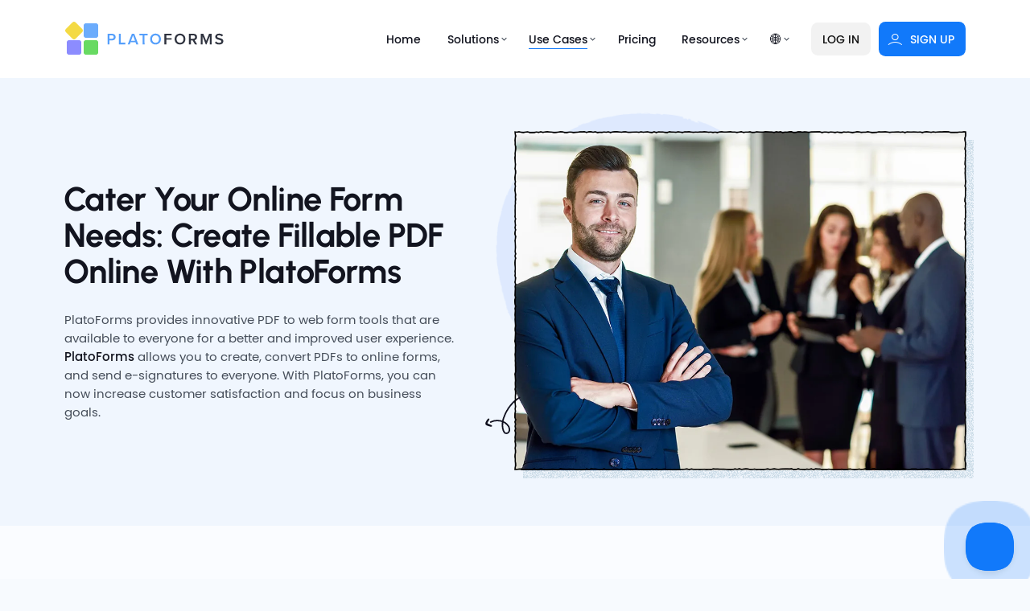

--- FILE ---
content_type: text/html; charset=utf-8
request_url: https://www.platoforms.com/solutions-fill-pdf-form-online/
body_size: 8711
content:
<!DOCTYPE html>
<html lang="en">

<head>
	


<script defer src="https://www.platoforms.com/js/analystics.min.js?checksum=c22e004616616d04491e0294058c847b7e8c34220f59a84c4edc6e70978ccbd8"  integrity="sha256-wi4ARhZhbQRJHgKUBYyEe36MNCIPWahMTtxucJeMy9g=" crossorigin="anonymous"></script>

<script type="text/plain" data-category="analytics">
    // MS clarity
    (function(c,l,a,r,i,t,y){
        c[a]=c[a]||function(){(c[a].q=c[a].q||[]).push(arguments)};
        t=l.createElement(r);t.async=1;t.src="https://www.clarity.ms/tag/"+i;
        y=l.getElementsByTagName(r)[0];y.parentNode.insertBefore(t,y);
    })(window, document, "clarity", "script", "kt5r2ztxi6");
</script>

	<meta charset="utf-8"/>
<meta name="mobile-web-app-capable" content="yes" />
<meta http-equiv="X-UA-Compatible" content="IE=Edge"/>
<script>

(function() {
    var COOKIE_NAME = 'pf_lang';
    var COOKIE_MAX_AGE = 60 * 60 * 24 * 365; 
    var SUPPORTED_LANGS = ['en', 'zh', 'zh-tw', 'ja', 'es', 'pt-br', 'de', 'fr'];

    
    function mapBrowserLang(browserLang) {
        if (!browserLang) return null;
        var lang = browserLang.toLowerCase();

        
        if (lang === 'zh-tw' || lang === 'zh-hant' || lang === 'zh-hk' || lang === 'zh-mo') {
            return 'zh-tw';
        }
        if (lang === 'zh-cn' || lang === 'zh-hans' || lang === 'zh' || lang.startsWith('zh-')) {
            return 'zh';
        }

        
        if (lang === 'ja' || lang.startsWith('ja-')) {
            return 'ja';
        }

        
        if (lang === 'es' || lang.startsWith('es-')) {
            return 'es';
        }

        
        if (lang === 'pt-br' || lang === 'pt' || lang.startsWith('pt-')) {
            return 'pt-br';
        }

        
        if (lang === 'de' || lang.startsWith('de-')) {
            return 'de';
        }

        
        if (lang === 'fr' || lang.startsWith('fr-')) {
            return 'fr';
        }

        
        if (lang === 'en' || lang.startsWith('en-')) {
            return 'en';
        }

        return null;
    }

    
    function getCookie(name) {
        var match = document.cookie.match(new RegExp('(^| )' + name + '=([^;]+)'));
        return match ? match[2] : null;
    }

    
    function setCookie(name, value) {
        var domain = window.location.hostname.endsWith('.platoforms.com') ? ';domain=.platoforms.com' : '';
        document.cookie = name + '=' + value + ';path=/' + domain + ';max-age=' + COOKIE_MAX_AGE + ';SameSite=Lax';
    }

    
    function getCurrentLang() {
        var path = window.location.pathname;
        for (var i = 0; i < SUPPORTED_LANGS.length; i++) {
            var lang = SUPPORTED_LANGS[i];
            if (lang !== 'en' && (path === '/' + lang + '/' || path.startsWith('/' + lang + '/'))) {
                return lang;
            }
        }
        return 'en';
    }

    
    function detectBrowserLang() {
        var languages = navigator.languages || [navigator.language || navigator.userLanguage];
        for (var i = 0; i < languages.length; i++) {
            var mapped = mapBrowserLang(languages[i]);
            if (mapped && SUPPORTED_LANGS.indexOf(mapped) !== -1) {
                return mapped;
            }
        }
        return 'en';
    }

    
    var savedLang = getCookie(COOKIE_NAME);
    var currentLang = getCurrentLang();
    var targetLang;

    if (savedLang && SUPPORTED_LANGS.indexOf(savedLang) !== -1) {
        
        targetLang = savedLang;
    } else {
        
        targetLang = detectBrowserLang();
        
        setCookie(COOKIE_NAME, targetLang);
    }

    
    
    
    
    var path = window.location.pathname;
    var isHomepage = path === '/' || path === '/index.html';

    if (isHomepage && targetLang !== 'en' && currentLang === 'en') {
        
        window.location.replace('/' + targetLang + '/');
    }
})();
</script>
<meta name="viewport" content="width=device-width, initial-scale=1.0, minimum-scale=1.0, maximum-scale=1.0, user-scalable=no" />
<link rel="preconnect" href="https://fonts.googleapis.com">
<link rel="preconnect" href="https://fonts.gstatic.com" crossorigin>

<link rel="preload" as="style" href="https://fonts.googleapis.com/css2?family=Comic&#43;Relief:wght@400;700&amp;family=Merriweather:ital,wght@1,400;1,500;1,600&amp;display=swap" crossorigin>
<link rel="stylesheet" href="https://fonts.googleapis.com/css2?family=Comic&#43;Relief:wght@400;700&amp;family=Merriweather:ital,wght@1,400;1,500;1,600&amp;display=swap" media="print" onload="this.media='all'" crossorigin>
<noscript><link rel="stylesheet" href="https://fonts.googleapis.com/css2?family=Comic&#43;Relief:wght@400;700&amp;family=Merriweather:ital,wght@1,400;1,500;1,600&amp;display=swap" crossorigin></noscript>
<link rel="preload" as="font" href="/fonts/poppins-v24-latin-400.woff2" type="font/woff2" crossorigin>
<link rel="preload" as="font" href="/fonts/poppins-v24-latin-600.woff2" type="font/woff2" crossorigin>
<link rel="preload" as="font" href="/fonts/urbanist-600.woff2" type="font/woff2" crossorigin>

<title> PDF File to Fillable Form Conversion For Different Industries</title>


<meta name="description" content="Easily convert pdf to fillable form with PlatoForms. Improve your business processes with efficient, customizable solutions. Explore now.">




<link rel="canonical" href="https://www.platoforms.com/solutions-fill-pdf-form-online/" />








<link rel="stylesheet" href="https://www.platoforms.com/css/bootstrap-grid.min.css?checksum=7b2db582bdd7a255889d12486b5212d20abd8805e048ea11bb4344a668fff4ed" crossorigin="anonymous">




<link rel="preload" as="style" href="https://www.platoforms.com/style.min.css?checksum=76488182148ad79a484360e536816359ec0ca3bb5c96e39aad4b7465fde7e7de" integrity="sha256-dkiBghSK15pIQ2DlNoFjWewMo7tcluOarUt0Zf3n594=" crossorigin="anonymous">
<link rel="stylesheet" href="https://www.platoforms.com/style.min.css?checksum=76488182148ad79a484360e536816359ec0ca3bb5c96e39aad4b7465fde7e7de" integrity="sha256-dkiBghSK15pIQ2DlNoFjWewMo7tcluOarUt0Zf3n594=" crossorigin="anonymous">




<link rel="stylesheet" href="https://www.platoforms.com/css/lineicons.min.css?checksum=ffbee7eb27e7bb32249d2f3b8a4e8cb8a77bf48d26fe2b6a98143bc453a6c7d7" integrity="sha256-/77n6yfnuzIknS87ik6MuKd79I0m/itqmBQ7xFOmx9c=" media="print" onload="this.media='all'" crossorigin="anonymous">
<noscript><link rel="stylesheet" href="https://www.platoforms.com/css/lineicons.min.css?checksum=ffbee7eb27e7bb32249d2f3b8a4e8cb8a77bf48d26fe2b6a98143bc453a6c7d7" integrity="sha256-/77n6yfnuzIknS87ik6MuKd79I0m/itqmBQ7xFOmx9c=" crossorigin="anonymous"></noscript>




<link rel="stylesheet" href="https://www.platoforms.com/pf-site-icons.min.css?checksum=e8148f3205a65f67ac65f837119dcb5b8b06296ed7c6baca273190445bc361f4" integrity="sha256-6BSPMgWmX2esZfg3EZ3LW4sGKW7XxrrKJzGQRFvDYfQ=" media="print" onload="this.media='all'" crossorigin="anonymous">
<noscript><link rel="stylesheet" href="https://www.platoforms.com/pf-site-icons.min.css?checksum=e8148f3205a65f67ac65f837119dcb5b8b06296ed7c6baca273190445bc361f4" integrity="sha256-6BSPMgWmX2esZfg3EZ3LW4sGKW7XxrrKJzGQRFvDYfQ=" crossorigin="anonymous"></noscript>




<link rel="stylesheet" href="https://www.platoforms.com/iconfont/iconfont.min.css?checksum=478ca4d24f206b253945f687d426926f0b1d10e968a1f1fb8cca68518184fbd3" integrity="sha256-R4yk0k8gayU5RfaH1CaSbwsdEOloofH7jMpoUYGE&#43;9M=" media="print" onload="this.media='all'" crossorigin="anonymous">
<noscript><link rel="stylesheet" href="https://www.platoforms.com/iconfont/iconfont.min.css?checksum=478ca4d24f206b253945f687d426926f0b1d10e968a1f1fb8cca68518184fbd3" integrity="sha256-R4yk0k8gayU5RfaH1CaSbwsdEOloofH7jMpoUYGE&#43;9M=" crossorigin="anonymous"></noscript>

















<link rel="alternate" hreflang="x-default" href="https://www.platoforms.com/solutions-fill-pdf-form-online/" /><link rel="alternate" hreflang="en" href="https://www.platoforms.com/solutions-fill-pdf-form-online/" />
<link rel="alternate" hreflang="zh" href="https://www.platoforms.com/zh/solutions-fill-pdf-form-online/" />
<link rel="alternate" hreflang="ja" href="https://www.platoforms.com/ja/solutions-fill-pdf-form-online/" />
<link rel="alternate" hreflang="es" href="https://www.platoforms.com/es/solutions-fill-pdf-form-online/" />
<link rel="alternate" hreflang="pt-BR" href="https://www.platoforms.com/pt-br/solutions-fill-pdf-form-online/" />
<link rel="alternate" hreflang="de" href="https://www.platoforms.com/de/solutions-fill-pdf-form-online/" />
<link rel="alternate" hreflang="fr" href="https://www.platoforms.com/fr/solutions-fill-pdf-form-online/" />
<link rel="alternate" hreflang="zh-TW" href="https://www.platoforms.com/zh-tw/solutions-fill-pdf-form-online/" />






<meta property="og:url" content="https://www.platoforms.com/solutions-fill-pdf-form-online/">
  <meta property="og:site_name" content="PlatoForms - Online Fillable PDF Form">
  <meta property="og:title" content="PDF File to Fillable Form Conversion For Different Industries">
  <meta property="og:description" content="Easily convert pdf to fillable form with PlatoForms. Improve your business processes with efficient, customizable solutions. Explore now.">
  <meta property="og:locale" content="en">
  <meta property="og:type" content="website">





<link rel="stylesheet" href="https://cdn.jsdelivr.net/gh/orestbida/cookieconsent@v3.0.0/dist/cookieconsent.css" media="print" onload="this.media='all'">
<noscript><link rel="stylesheet" href="https://cdn.jsdelivr.net/gh/orestbida/cookieconsent@v3.0.0/dist/cookieconsent.css"></noscript>




<link rel="icon" type="image/png" href="/favicon-96x96.png" sizes="96x96" />
<link rel="icon" type="image/svg+xml" href="/favicon.svg" />
<link rel="shortcut icon" href="/favicon.ico" />
<link rel="apple-touch-icon" sizes="180x180" href="/apple-touch-icon.png" />
<link rel="manifest" href="/site.webmanifest" />
<script>
    function getStart(e){
        e = e || window.event;
        
        var email = e.target.parentNode.querySelector('.get-start-email').value.trim();
        location.href="https://design.platoforms.com/accounts/user/signup/?email=" + encodeURIComponent(email);
    }
</script>


	<base href="https://www.platoforms.com/">
	

	
</head>

<body   >
	
<noscript><iframe src="https://www.googletagmanager.com/ns.html?id=GTM-W3SL7JBZ"
    height="0" width="0" style="display:none;visibility:hidden"></iframe></noscript>
    
	
	<header class="header">
	<div class="container">
		<div class="logo">
			<a href="/">
			<picture>
				<img width="200" height="45" src="/images/platoforms-logo-white.svg?v5" alt="PlatoForms Online PDF Form tools logo" title="PlatoForms Online PDF Form tools logo"/>
			</picture>
			</a>
		</div>
		<i class="call-menu">MENU</i>

		<nav>
			<ul class="main-menu">
            
                
                <li >
                    <a href="/" title="Home">Home</a>
                </li>
				
            
                
                
                    <li >
						<a href="javascript:void(0);" title="Solutions">Solutions</a>
						<div class="sub-menu-wrap">
                            <ul class="sub-menu">
                                
                                <li >
									<a href="/convert-pdf-to-fillable-webforms-online/" title="Have a PDF?"> Have a PDF?<div class="description">Convert to online form, work across devices</div></a>
								</li>
                                
                                <li >
									<a href="/create-fillable-pdf-forms-online/" title="Keep original design?"> Keep original design?<div class="description">Make PDF fillable, preserve original look</div></a>
								</li>
                                
                                <li >
									<a href="/master-form-fill-out-online/" title="Reuse components across forms?"> Reuse components across forms?<div class="description">Fill once, map to many PDFs</div></a>
								</li>
                                
                                <li >
									<a href="/custom-web-form/" title="Build from scratch?"> Build from scratch?<div class="description">Create custom online forms, flexible design</div></a>
								</li>
                                
                                <li >
									<a href="/conversational-form/" title="Easier completion?"> Easier completion?<div class="description">Chat-style, one question at a time</div></a>
								</li>
                                
                                <li >
									<a href="/workflow-make-pdf-fillable/" title="Forms need approval?"> Forms need approval?<div class="description">Get team approvals, generate final document</div></a>
								</li>
                                
                                <li >
									<a href="/editable-invitations-and-fillable-forms/" title="Pre-filled for users?"> Pre-filled for users?<div class="description">Send with data included</div></a>
								</li>
                                
                                <li >
									<a href="/pdf-into-fillable-forms-add-ons/" title="Connect tools?"> Connect tools?<div class="description">Connect to your existing apps and workflows</div></a>
								</li>
                                
                            </ul>
                        </div>
                    </li>
                    
                
            
                
                
                    <li class="mega-menu current-parent">
                        <a href="javascript:void(0);" title="Use Cases">Use Cases</a>
                        <div class="sub-menu-wrap">
                            
                            <ul class="sub-menu">
                                <li class="title">By Industry</li>
                                
                                
                                <li >
                                    <a href="/hipaa-compliant-online-forms/" title="Healthcare"> Healthcare<div class="description">HIPAA-compliant digital forms with secure e-signatures for patients</div></a>
                                </li>
                                
                                <li >
                                    <a href="/create-fillable-pdf-online-for-school/" title="Education"> Education<div class="description">Digitize school forms with multi-page logic and auto-fill</div></a>
                                </li>
                                
                                <li >
                                    <a href="/hr-forms/" title="Human Resources"> Human Resources<div class="description">Pre-fill offer letters and route approvals through managers</div></a>
                                </li>
                                
                                <li >
                                    <a href="/legal-online-forms" title="Legal"> Legal<div class="description">Digitize legal intake and workflows with AI forms and e-signatures</div></a>
                                </li>
                                
                                <li >
                                    <a href="/government-nonprofit-forms" title="Government &amp; Non-Profits"> Government &amp; Non-Profits<div class="description">Secure, online forms for Government & Non-Profits</div></a>
                                </li>
                                
                                <li >
                                    <a href="/bank-online-form/" title="Banking"> Banking<div class="description">Accelerate banking processes with secure digital workflows</div></a>
                                </li>
                                
                                <li >
                                    <a href="/hospitality-customer-information-form/" title="Hospitality"> Hospitality<div class="description">Accept online reservations 24/7 without manual processing</div></a>
                                </li>
                                
                                <li >
                                    <a href="/real-estate-forms/" title="Real Estate "> Real Estate <div class="description">Speed up property deals with e-signature ready forms</div></a>
                                </li>
                                
                                <li >
                                    <a href="/convert-pdf-to-fillable-sales-forms/" title="Sales"> Sales<div class="description">Send mobile-ready proposals and collect payments in one flow</div></a>
                                </li>
                                
                                
                            </ul>
                            
                            <ul class="sub-menu">
                                <li class="title">By Usage</li>
                                
                                
                                <li >
                                    <a href="/create-approval-fillable-pdf-forms/" title="Approval Process"> Approval Process<div class="description">Set up automatic routing based on form answers - skip the emails</div></a>
                                </li>
                                
                                <li >
                                    <a href="/lead-gen-fillable-form-online/" title="Lead Generation"> Lead Generation<div class="description">Embed optimized forms and get instant notifications for hot leads</div></a>
                                </li>
                                
                                <li >
                                    <a href="/fill-contracts-pdf-form-online/" title="Contracts and Agreements"> Contracts and Agreements<div class="description">Secure e-signatures for hassle-free deals</div></a>
                                </li>
                                
                                <li >
                                    <a href="/how-to-fill-out-a-pdf-application/" title="Application"> Application<div class="description">Accept and process applications without data re-entry</div></a>
                                </li>
                                
                                <li >
                                    <a href="/pdf-survey-form-creator/" title="Surveys"> Surveys<div class="description">Build smart, conversational surveys that adapt based on responses</div></a>
                                </li>
                                
                                <li >
                                    <a href="/online-fillable-enrollment-forms/" title="Enrollment and Registration"> Enrollment and Registration<div class="description">Handle thousands of registrations without queues or errors</div></a>
                                </li>
                                
                                <li >
                                    <a href="/reservation-forms-templates/" title="Online Reservation"> Online Reservation<div class="description">Accept bookings anytime and sync with your calendar automatically</div></a>
                                </li>
                                
                                
                            </ul>
                            
                        </div>
                    </li>
                    
                
            
                
                <li >
                    <a href="/pricing/" title="Pricing">Pricing</a>
                </li>
				
            
                
                
                    <li >
						<a href="javascript:void(0);" title="Resources">Resources</a>
						<div class="sub-menu-wrap">
                            <ul class="sub-menu">
                                
                                <li >
									<a href="/customer-stories/" title="Customer Stories"> Customer Stories<div class="description">Real success stories from our users</div></a>
								</li>
                                
                                <li >
									<a href="/online-fillable-pdf-form-noteworthy/" title="New &amp; Noteworthy"> New &amp; Noteworthy<div class="description">Latest features & updates</div></a>
								</li>
                                
                                <li >
									<a href="/docs/" title="User Documentation"> User Documentation<div class="description">Complete setup & feature guides</div></a>
								</li>
                                
                                <li >
									<a href="https://apidocs.platoforms.com/" title="API Documentation"> API Documentation<div class="description">Integration guides & code examples</div></a>
								</li>
                                
                                <li >
									<a href="/blog/" title="Blog"> Blog<div class="description">Tips, trends & customer stories</div></a>
								</li>
                                
                                <li >
									<a href="/fillable-pdf-form-knowledge-base/#video-tutorials" title="Video Tutorials"> Video Tutorials<div class="description">Quick visual walkthroughs</div></a>
								</li>
                                
                                <li >
									<a href="/convert-pdf-online-form-faq/" title="FAQs"> FAQs<div class="description">Common questions answered</div></a>
								</li>
                                
                                <li >
									<a href="https://templates.platoforms.com/" title="Form Templates"> Form Templates<div class="description">Ready-to-use form templates</div></a>
								</li>
                                
                            </ul>
                        </div>
                    </li>
                    
                
            
            
                <li class="language-switcher">
                    <a href="javascript:void(0);" title="Language">🌐</a>
                    <div class="sub-menu-wrap">
                        <ul class="sub-menu">
                            
                            
                            <li>
                                <a href="https://www.platoforms.com/solutions-fill-pdf-form-online/" title="English"> 🇺🇸 English</a>
                            </li>
                            
                            
                            
                            <li>
                                <a href="https://www.platoforms.com/de/solutions-fill-pdf-form-online/" title="Deutsch"> 🇩🇪 Deutsch</a>
                            </li>
                            
                            <li>
                                <a href="https://www.platoforms.com/es/solutions-fill-pdf-form-online/" title="Español"> 🇪🇸 Español</a>
                            </li>
                            
                            <li>
                                <a href="https://www.platoforms.com/fr/solutions-fill-pdf-form-online/" title="Français"> 🇫🇷 Français</a>
                            </li>
                            
                            <li>
                                <a href="https://www.platoforms.com/pt-br/solutions-fill-pdf-form-online/" title="Português"> 🇧🇷 Português</a>
                            </li>
                            
                            <li>
                                <a href="https://www.platoforms.com/ja/solutions-fill-pdf-form-online/" title="日本語"> 🇯🇵 日本語</a>
                            </li>
                            
                            <li>
                                <a href="https://www.platoforms.com/zh/solutions-fill-pdf-form-online/" title="简体中文"> 🇨🇳 简体中文</a>
                            </li>
                            
                            <li>
                                <a href="https://www.platoforms.com/zh-tw/solutions-fill-pdf-form-online/" title="繁體中文"> 🇹🇼 繁體中文</a>
                            </li>
                            
                            
                        </ul>
                    </div>
                </li>
                
            </ul>
            <a class="login pf-btn" href="https://design.platoforms.com">LOG IN</a>
            <a class="signup pf-btn" href="https://design.platoforms.com/accounts/user/signup/"><i></i>SIGN UP</a>
		</nav>
</div>
</header>
<div class="header-gap"></div>

	<div class="main-content">
		


<section class="section-type-lr section-gap-small    bg-1">
    <div class="container">
		<div class="row align-items-center">

			<div class="text col-lg-6 col-md-12">
                
                <h1 class="h-size-xs">Cater Your Online Form Needs: Create Fillable PDF Online With PlatoForms</h1>
                <div class="intro font-xl">
                    PlatoForms provides innovative PDF to web form tools that are available to everyone for a better and improved user experience. <a href="/">PlatoForms </a>allows you to create, convert PDFs to online forms, and send e-signatures to everyone. With PlatoForms, you can now increase customer satisfaction and focus on business goals.
                </div>
            </div>
            <div class="media col-lg-6 col-md-12 style-01">
                <div>
                    
                    <picture>
                        <source type="image/webp" srcset="/images/solutions/professional-business-team.webp">
                        <img src="/images/solutions/professional-business-team.jpg"   alt="smiling businessman who would benefit from using online PDF form with staff behind">
                    </picture>
                    
                </div>
            </div>
		</div>
	</div>
</section>

















































<section class="section-gap-normal v-align-top bg-0">
    <div class="container">

        <div class="section-title">
            
            <h4>INDUSTRIES</h4>
            
        </div>

        <div class="row pf-block light"  >
            
            
            
            <div class="item  col-lg-4 ">
                <div class="inner-wrap">
                    <div  >
                        <a class="full" href="/hipaa-compliant-online-forms/"></a>
                        
                        
                            
                            <img src="/images/solutions/healthcareprofessional.jpg" alt="">
                        
                        
                    </div>

                    <h4>Healthcare Industry</h4>
                    <p>HIPAA Compliant Forms For Every Healthcare Providers</p>

                    <a class="pf-btn" href="/hipaa-compliant-online-forms/" title="">Learn more</a>
                </div>
            </div>
            
            <div class="item  col-lg-4 ">
                <div class="inner-wrap">
                    <div  >
                        <a class="full" href="/create-fillable-pdf-online-for-school/"></a>
                        
                        
                            
                            <img src="/images/solutions/university.jpg" alt="">
                        
                        
                    </div>

                    <h4>Education</h4>
                    <p><a href="/create-fillable-pdf-forms-online/">Create Fillable PDF Online</a> For Quicker School Transactions</p>

                    <a class="pf-btn" href="/create-fillable-pdf-online-for-school/" title="">Learn more</a>
                </div>
            </div>
            
            <div class="item  col-lg-4 ">
                <div class="inner-wrap">
                    <div  >
                        <a class="full" href="/convert-pdf-to-fillable-sales-forms/"></a>
                        
                        
                            
                            <img src="/images/solutions/sales.jpg" alt="">
                        
                        
                    </div>

                    <h4>Sales Industry</h4>
                    <p>Increase Sales and Decrease Customer Complaints By Converting Your PDF Forms to Fillable Ones</p>

                    <a class="pf-btn" href="/convert-pdf-to-fillable-sales-forms/" title="">Learn more</a>
                </div>
            </div>
            
            <div class="item  col-lg-4 ">
                <div class="inner-wrap">
                    <div  >
                        <a class="full" href="/bank-online-form/"></a>
                        
                        
                            
                            <img src="/images/solutions/professional-business-team.jpg" alt="">
                        
                        
                    </div>

                    <h4>Banking</h4>
                    <p>Faster and Improved Banking Process</p>

                    <a class="pf-btn" href="/bank-online-form/" title="">Learn more</a>
                </div>
            </div>
            
            <div class="item  col-lg-4 ">
                <div class="inner-wrap">
                    <div  >
                        <a class="full" href="/hospitality-customer-information-form/"></a>
                        
                        
                            
                            <img src="/images/solutions/frontdesk-hospitality-banner.jpg" alt="">
                        
                        
                    </div>

                    <h4>Hospitality</h4>
                    <p>Get More Reservations Online Using Online Forms</p>

                    <a class="pf-btn" href="/hospitality-customer-information-form/" title="">Learn more</a>
                </div>
            </div>
            
            <div class="item  col-lg-4 ">
                <div class="inner-wrap">
                    <div  >
                        <a class="full" href="/real-estate-forms/"></a>
                        
                        
                            
                            <img src="/images/solutions/real-estate.jpg" alt="">
                        
                        
                    </div>

                    <h4>Real Estate</h4>
                    <p>Improved Real Estate Transactions</p>

                    <a class="pf-btn" href="/real-estate-forms/" title="">Learn more</a>
                </div>
            </div>
            
        </div>
    </div>
</section>

































<section class="section-gap-normal v-align-top bg-0">
    <div class="container">

        <div class="section-title">
            
            <h4>USE CASES</h4>
            
        </div>

        <div class="row pf-block light"  >
            
            
            
            <div class="item  col-lg-4 ">
                <div class="inner-wrap">
                    <div  >
                        <a class="full" href="/create-approval-fillable-pdf-forms/"></a>
                        
                        
                            
                            <img src="/images/solutions/approvalprocessbanner.jpg" alt="">
                        
                        
                    </div>

                    <h4>Approval Process</h4>
                    <p>Easier approval process with PlatoForms Workflows.</p>

                    <a class="pf-btn" href="/create-approval-fillable-pdf-forms/" title="">Learn more</a>
                </div>
            </div>
            
            <div class="item  col-lg-4 ">
                <div class="inner-wrap">
                    <div  >
                        <a class="full" href="/lead-gen-fillable-form-online/"></a>
                        
                        
                            
                            <img src="/images/solutions/leadgen.jpg" alt="">
                        
                        
                    </div>

                    <h4>Lead Generation</h4>
                    <p>Improve Website Form User Experience and Get Leads In an Instant.</p>

                    <a class="pf-btn" href="/lead-gen-fillable-form-online/" title="">Learn more</a>
                </div>
            </div>
            
            <div class="item  col-lg-4 ">
                <div class="inner-wrap">
                    <div  >
                        <a class="full" href="/how-to-fill-out-a-pdf-application/"></a>
                        
                        
                            
                            <img src="/images/solutions/hr-management-made-easier.jpg" alt="">
                        
                        
                    </div>

                    <h4>Application Forms</h4>
                    <p>Easier Human Resources Management. Improve Online Job Hiring Process.</p>

                    <a class="pf-btn" href="/how-to-fill-out-a-pdf-application/" title="">Learn more</a>
                </div>
            </div>
            
            <div class="item  col-lg-4 ">
                <div class="inner-wrap">
                    <div  >
                        <a class="full" href="/fill-contracts-pdf-form-online/"></a>
                        
                        
                            
                            <img src="/images/solutions/agreement.jpg" alt="">
                        
                        
                    </div>

                    <h4>Contracts and Agreements</h4>
                    <p>Sign and send contracts to your prospects anytime of the day.</p>

                    <a class="pf-btn" href="/fill-contracts-pdf-form-online/" title="">Learn more</a>
                </div>
            </div>
            
            <div class="item  col-lg-4 ">
                <div class="inner-wrap">
                    <div  >
                        <a class="full" href="/online-fillable-enrollment-forms/"></a>
                        
                        
                            
                            <img src="/images/solutions/paperlessenrollment.jpg" alt="">
                        
                        
                    </div>

                    <h4>Enrollment and Registration Forms</h4>
                    <p>Make online and physical enrollment easier. Say goodbye to waiting lines.</p>

                    <a class="pf-btn" href="/online-fillable-enrollment-forms/" title="">Learn more</a>
                </div>
            </div>
            
            <div class="item  col-lg-4 ">
                <div class="inner-wrap">
                    <div  >
                        <a class="full" href="/reservation-forms-templates/"></a>
                        
                        
                            
                            <img src="/images/solutions/hotel-reservation-forms-banner.jpg" alt="">
                        
                        
                    </div>

                    <h4>Online Reservation Forms</h4>
                    <p>Improved Hotel &amp; Restaurant Reservation Process</p>

                    <a class="pf-btn" href="/reservation-forms-templates/" title="">Learn more</a>
                </div>
            </div>
            
            <div class="item  col-lg-4 ">
                <div class="inner-wrap">
                    <div  >
                        <a class="full" href="/pdf-survey-form-creator/"></a>
                        
                        
                            
                            <img src="/images/solutions/online-forms.jpg" alt="">
                        
                        
                    </div>

                    <h4>Surveys</h4>
                    <p>Conduct your research, create your survey with PlatoForms Online Fillable Forms.</p>

                    <a class="pf-btn" href="/pdf-survey-form-creator/" title="">Learn more</a>
                </div>
            </div>
            
        </div>
    </div>
</section>












































<section class="section-gap-normal bg-3">
    <div class="animation-bg"></div>
    <div class="container">
    <div class="row started justify-content-center center">
    <div class="col-lg-7">
        <h3 class="mb-3"><span class="blue">100% FREE</span> to get started.<br>No credit card required</h3>
    </div>
    <form class="col-lg-7" onsubmit="return false;" action="https://design.platoforms.com/accounts/user/signup">
<input type="email" name="started-mail" placeholder="Enter your email" class="get-start-email font-l">
<input type="submit" name="started-btn" value="Get Started" onclick="getStart(event)">
</form>
    </div>
</div>
</section>






	</div>

	<footer class="footer">
	<div class="container">
		<div class="row">

			<div class="col-md-12 col-lg-3 site-info">
				<a class="footer-logo mb-3" href="https://www.platoforms.com/">
					
					<img width="200px" class="img-fluid" src="images/platoforms-logo-white.svg" alt="">
					
				</a>
				<p class="mb-3">PlatoForms can convert PDF to online fillable form that has made dealing with PDF documents practical and easy.</p>
				<ul class="contact-info">
					<li>
						<i class="address"></i>
						<p>608 Harris Street Ultimo NSW 2007</p>
					</li>
					
					<li>
						<i class="site"></i>
						<span>Sister product: <a href="https://www.formcan.com/" target="_blank">FormCan</a></span>
					</li>
				</ul>
			</div>

			<div class="col-md-6 col-lg-2">
				
				<h6 class="title">Company</h6>
				<ul>
					
					<li><a href="/about-us/" title="About Us" >About Us</a></li>
					
					<li><a href="/contact/" title="Contact Us" >Contact Us</a></li>
					
					<li><a href="/blog/" title="Blog" >Blog</a></li>
					
					<li><a href="/pillar/" title="PDF Forms Guide" >PDF Forms Guide</a></li>
					
					<li><a href="/newsletters/" title="Newsletters" >Newsletters</a></li>
					
					<li><a href="/assets/platoforms-branding-kit.zip" title="Press Kit" >Press Kit</a></li>
					
				</ul>
				
			</div>

			<div class="col-md-6 col-lg-2 ">
				
				<h6 class="title">Product</h6>
				<ul>
					
					<li><a href="/customer-stories/" title="Customer Stories">Customer Stories</a></li>
					
					<li><a href="/online-fillable-pdf-form-noteworthy/" title="What&#39;s New">What&#39;s New</a></li>
					
					<li><a href="/online-pdf-form-features/" title="Features">Features</a></li>
					
					<li><a href="/solutions-fill-pdf-form-online/" title="Solutions">Solutions</a></li>
					
					<li><a href="/pricing/" title="Pricing">Pricing</a></li>
					
					<li><a href="https://www.formcan.com" title="FormCan">FormCan</a></li>
					
					<li><a href="/affiliate" title="Affiliate Program">Affiliate Program</a></li>
					
				</ul>
				
			</div>

			<div class="col-md-6 col-lg-2">
				
				<h6 class="title">Support</h6>
				<ul>
					
					<li><a href="/docs/" title="User Documentation">User Documentation</a></li>
					
					<li><a href="https://apidocs.platoforms.com" title="API Documentation">API Documentation</a></li>
					
					<li><a href="/convert-pdf-online-form-faq/" title="FAQs">FAQs</a></li>
					
					<li><a href="https://templates.platoforms.com/" title="Form Templates">Form Templates</a></li>
					
					<li><a href="/fillable-pdf-form-knowledge-base/#video-tutorials" title="Video Tutorials">Video Tutorials</a></li>
					
					<li><a href="/pages/privacy" title="Privacy Policy">Privacy Policy</a></li>
					
					<li><a href="/pages/terms" title="Terms &amp; Conditions">Terms &amp; Conditions</a></li>
					
				</ul>
				
			</div>

		</div>

		<div class="row footer-foot justify-content-between align-items-center">
			<div class="copyright">© 2026 PlatoForms All Rights Reserved</div>
			<div class="foot-side">
				
				<ul class="social">
					
					<li><a href="https://www.youtube.com/channel/UCKUo0RhgznOoCLgr8OeH76g" title="youtube" target="_blank"><i class="pf-icons-youtube"></i></a></li>
					
					<li><a href="https://www.facebook.com/platoforms.hq/" title="facebook" target="_blank"><i class="pf-icons-facebook"></i></a></li>
					
					<li><a href="https://www.instagram.com/platoformshq" title="instagram" target="_blank"><i class="pf-icons-instagram"></i></a></li>
					
					<li><a href="https://www.linkedin.com/company/platoforms" title="linkedin" target="_blank"><i class="pf-icons-linkedin"></i></a></li>
					
					<li><a href="https://twitter.com/PlatoformsHQ" title="twitter" target="_blank"><i class="pf-icons-twitter"></i></a></li>
					
					<li><a href="https://www.pinterest.com.au/platoformshq" title="pinterest" target="_blank"><i class="pf-icons-pinterest"></i></a></li>
					
				</ul>
				
			</div>

		</div>
	</div>



</footer>
<script type="text/javascript">!function(e,t,n){function a(){var e=t.getElementsByTagName("script")[0],n=t.createElement("script");n.type="text/javascript",n.async=!0,n.src="https://beacon-v2.helpscout.net",e.parentNode.insertBefore(n,e)}if(e.Beacon=n=function(t,n,a){e.Beacon.readyQueue.push({method:t,options:n,data:a})},n.readyQueue=[],"complete"===t.readyState)return a();e.attachEvent?e.attachEvent("onload",a):e.addEventListener("load",a,!1)}(window,document,window.Beacon||function(){});
</script><script type="text/javascript">window.Beacon('init', '0be3291c-4b9d-490d-a0ac-5b413b71f995')</script>
	<script src="js/jquery.3.4.1.min.js"></script>

<link href="css/jquery.fancybox.min.css" rel="stylesheet">
<script defer src="js/jquery.fancybox.min.js"></script>
<script defer src="js/clipboard.min.js"></script>






<script defer src="https://www.platoforms.com/js/main.min.js?checksum=32c724abd512a95bf78f2cd9e20112c2f5b5c74203fe4beca15abe767725f746"  integrity="sha256-Msckq9USqVv3jyzZ4gESwvW1x0ID/kvsoVq&#43;dncl90Y=" crossorigin="anonymous"></script>








<script type="module" defer src="https://www.platoforms.com/js/cookieconsent-config.min.js?checksum=2d2ec032018106def1c686f5bc3517fecbcee574939a70a4da2507c80db18b7c"  integrity="sha256-LS7AMgGBBt7xxob1vDUX/svO5XSTmnCk2iUHyA2xi3w="></script>




<script defer src="https://www.platoforms.com/js/defer-third-party.min.js?checksum=a12b617e7c53b51187d2ebdf103ddf3758f9f60021a1ee06c07a216bab055c34" integrity="sha256-oSthfnxTtRGH0uvfED3fN1j59gAhoe4GwHoha6sFXDQ="></script>



<script src="https://www.google.com/recaptcha/api.js?onload=recaptchaOnloadCallback&render=explicit" async defer></script>


	
<script defer src="https://static.cloudflareinsights.com/beacon.min.js/vcd15cbe7772f49c399c6a5babf22c1241717689176015" integrity="sha512-ZpsOmlRQV6y907TI0dKBHq9Md29nnaEIPlkf84rnaERnq6zvWvPUqr2ft8M1aS28oN72PdrCzSjY4U6VaAw1EQ==" data-cf-beacon='{"version":"2024.11.0","token":"b86dd69817324697beb76c2cf109bc61","r":1,"server_timing":{"name":{"cfCacheStatus":true,"cfEdge":true,"cfExtPri":true,"cfL4":true,"cfOrigin":true,"cfSpeedBrain":true},"location_startswith":null}}' crossorigin="anonymous"></script>
</body>

</html>


--- FILE ---
content_type: text/css; charset=utf-8
request_url: https://www.platoforms.com/style.min.css?checksum=76488182148ad79a484360e536816359ec0ca3bb5c96e39aad4b7465fde7e7de
body_size: 21978
content:
@charset "UTF-8";@font-face{font-family:poppins-local;src:url(fonts/poppins-v24-latin-300.woff2)format('woff2');font-weight:300;font-style:normal;font-display:swap}@font-face{font-family:poppins-local;src:url(fonts/poppins-v24-latin-400.woff2)format('woff2');font-weight:400;font-style:normal;font-display:swap}@font-face{font-family:poppins-local;src:url(fonts/poppins-v24-latin-500.woff2)format('woff2');font-weight:500;font-style:normal;font-display:swap}@font-face{font-family:poppins-local;src:url(fonts/poppins-v24-latin-600.woff2)format('woff2');font-weight:700;font-style:normal;font-display:swap}@font-face{font-family:poppins-local;src:url(fonts/poppins-v24-latin-700.woff2)format('woff2');font-weight:800;font-style:normal;font-display:swap}@font-face{font-family:ibm plex mono;font-style:normal;font-weight:700;font-display:swap;src:url(fonts/ibm-plex-mono-v6-latin-500.woff2)format('woff2'),url(fonts/ibm-plex-mono-v6-latin-500.woff)format('woff')}@font-face{font-family:urbanist;src:url(fonts/urbanist-400.woff2)format('woff2');font-weight:400;font-style:normal;font-display:swap}@font-face{font-family:urbanist;src:url(fonts/urbanist-500.woff2)format('woff2');font-weight:500;font-style:normal;font-display:swap}@font-face{font-family:urbanist;src:url(fonts/urbanist-600.woff2)format('woff2');font-weight:600;font-style:normal;font-display:swap}@font-face{font-family:urbanist;src:url(fonts/urbanist-700.woff2)format('woff2');font-weight:700;font-style:normal;font-display:swap}@font-face{font-family:urbanist;src:url(fonts/urbanist-800.woff2)format('woff2');font-weight:800;font-style:normal;font-display:swap}:root{--main-blue:#1179fa;--main-blue-2:#6CACFC;--main-blue-secondary:#559FFB;--main-green:#68DA62;--main-yellow:#F4DA44;--main-purple:#8C8CFE;--main-dark:#12141f;--color-secondary:#454d59;--color-secondary-2:#7a8290;--color-secondary-dark:rgba(152,163,187,1);--bg-dark:#14142c;--bg-light-blue:#e2f0ff;--bg-light-purple:#e0e4ff;--color-purple:#8884f0;--color-blue-light:#f0f6fe;--text-i-size:1em;--font-main-family:'poppins-Local', Helvetica, sans-serif;--font-heading:"Urbanist", sans-serif;--section-gap:calc(10px + 8vmin);--heading-bold:600;--heading-semiBold:600;--danger-color:#fff5f5;--danger-border-color:#ffb3b3;--danger-text-color:#eb5858;--headerHeight:calc( 90px + 1vh);--contentWidthUnit:100vw;--sizeRatio:1;--site-gap-unit:1.845vmin;--site-gap-before-level:0;--site-gap-after-level:0}@media(min-width:992px) and (max-width:1279px){body:not(.header-mini){--headerHeight:calc(75px + 1vh)}}.header-mini{--headerHeight:calc( 64px + 1vh)}@media(max-width:991px){body:not(.header-mini),.header-mini{--headerHeight:0px}}[data-gap-before="1"]{--site-gap-before-level:1}[data-gap-before="2"]{--site-gap-before-level:2}[data-gap-before="3"]{--site-gap-before-level:3}[data-gap-before="4"]{--site-gap-before-level:4}[data-gap-before="5"]{--site-gap-before-level:5}[data-gap-before="6"]{--site-gap-before-level:6}[data-gap-before="7"]{--site-gap-before-level:7}[data-gap-before="8"]{--site-gap-before-level:8}[data-gap-before="9"]{--site-gap-before-level:9}[data-gap-before="10"]{--site-gap-before-level:10}[data-gap-after="1"]{--site-gap-after-level:1}[data-gap-after="2"]{--site-gap-after-level:2}[data-gap-after="3"]{--site-gap-after-level:3}[data-gap-after="4"]{--site-gap-after-level:4}[data-gap-after="5"]{--site-gap-after-level:5}[data-gap-after="6"]{--site-gap-after-level:6}[data-gap-after="7"]{--site-gap-after-level:7}[data-gap-after="8"]{--site-gap-after-level:8}[data-gap-after="9"]{--site-gap-after-level:9}[data-gap-after="10"]{--site-gap-after-level:10}[data-gap-before]{margin-top:calc(var(--site-gap-unit) * var(--site-gap-before-level) ) !important}[data-gap-after]{margin-bottom:calc(var(--site-gap-unit) * var(--site-gap-after-level) ) !important}@media(min-width:576px){:root{--contentWidthUnit:540px}}@media(min-width:768px){:root{--contentWidthUnit:720px}}@media(min-width:992px){:root{--contentWidthUnit:960px}}@media(min-width:1200px){:root{--contentWidthUnit:1140px}}@media(min-width:1400px){:root{--contentWidthUnit:1376px}}body,textarea,input,button,select{font-family:var(--font-main-family);font-weight:400}code{font-family:ibm plex mono,monospace}h1,h2,h3,h4,h5,h6{font-family:var(--font-heading);letter-spacing:-.015em}:is(h1,h2,h3,h4),:is(h1,h2,h3,h4) a[href],strong{font-weight:var(--heading-bold)}:is(h5,h6),:is(h5,h6) a[href]{font-weight:var(--heading-semiBold)}html{font-size:16px}@media(max-width:1439px){html{font-size:15px}header.header nav li a{font-size:14px}}@media(min-width:992px) and (max-width:1280px){html{font-size:13px}}@media(min-width:992px) and (max-width:1199px){header.header nav li a{font-size:13px}.header .main-menu>li{margin-right:calc(24px + .2vw)}}@media(max-width:768px){html{font-size:14px}}p{line-height:1.6}.intro{line-height:1.6}.subtitle.font-xl,.font-xl{font-size:1.2rem}.subtitle.font-l,.font-l{font-size:1.125rem}.font-m{font-size:1rem}.font-s{font-size:.875rem}.font-xxl{font-size:calc(1.125rem + .2vw)}@media(min-width:782px) and (max-width:1680px){.font-xl{font-size:1.145rem}.font-l{font-size:1.05rem}.header nav li a{font-size:14px}}a{font-weight:500}.text-center{text-align:center}*[class^=lni-]{display:inline-block;font:1em/1 lineicons;color:inherit;flex-shrink:0;text-transform:none;line-height:1;vertical-align:-.125em;-webkit-font-smoothing:antialiased;-moz-osx-font-smoothing:grayscale}.color-blue{color:var(--main-blue) !important}.green,.color-green{color:var(--main-green) !important}.color-secondary{color:var(--color-secondary)}.white{color:#fff}.thin{font-weight:300}.regular{font-weight:400}.bold{font-weight:var(--heading-bold)}.semiBold{font-weight:600}.medium{font-weight:500}.container{margin-right:auto;margin-left:auto}html,body,p,input,h1,h2,h3,h4,h5,h6,ul,ol,li,dl,dt,dd,form,figure,svg{margin:0;padding:0}body,li,a,div,nav,header,footer,section,span,p,article,ol,ul,figure,blockquote,figcaption,form,input,textarea,main,em,h1,h2,h3,h4,h5,h6,i,img,svg,tr,td,th,table,tbody,thead,:after,:before{box-sizing:border-box}a:focus,input:focus,div:focus,i:focus{-webkit-tap-highlight-color:transparent}:before{font-weight:400 !important}::-webkit-input-placeholder{color:inherit;opacity:.6}a{text-decoration:none;outline:none;max-width:100%}body{background-color:#f7fafe;color:var(--color-secondary);-webkit-font-smoothing:subpixel-antialiased}body:not(.inited) .main-menu>li>div{display:none}*[class^=lni-],a,h1,h2,h3,h4,h5,h6,select,strong,input{color:var(--main-dark)}input[type=submit],input[type=reset],input[type=button],button{-webkit-appearance:none;appearance:none}img{border:none;max-width:100%;height:auto;image-rendering:-webkit-optimize-contrast}img.wide{width:100%;height:auto}input[type=submit],button{cursor:pointer;border:none}select,input,button,textarea{border-radius:0;max-width:100%;transition:opacity .2s,color .2s,background .2s,border .2s,box-shadow .2s,transform .2s}select::-ms-expand{display:none}select{width:100%;padding-right:30px !important;padding-left:15px;color:inherit;background-size:auto 100%;background-repeat:no-repeat;background-position:100%;background-image:url(images/arrow.svg);background-color:#fff;border:none;-webkit-appearance:none !important;appearance:none !important}li{list-style-type:none}.intro p+p{margin-top:1.5rem}iframe{border:none}code{padding:.2rem .5rem;margin:0 .2rem;font-size:14px;white-space:nowrap;background:#e6e8ed;color:#1f2a4a;border-radius:3px}html{height:100%}body:not(.ie){min-height:100%;display:flex;flex-direction:column}.main-content{flex:1 0 auto}.footer{flex-shrink:0}.flex-center{display:flex;align-items:center;justify-content:center}.pf-h *[class^=lni-]{font-size:1.2em;margin-right:6px}.pf-h .highlight,.highlight.pf-h,.highlight strong,.highlight a,.highlight *[class^=lni-],.highlight{color:var(--main-blue)}.highlight-link{position:relative;display:inline-flex;align-items:center;color:var(--main-blue);font-weight:600}.related-post h5 a,.highlight-link,a.highlight{transition:color .2s,background .3s ease;background-size:0 100%;background-repeat:no-repeat;background-image:linear-gradient(transparent 97%,var(--main-blue) 97%,var(--main-blue) 100%,transparent 100%)}input[type=submit]:hover{background:var(--main-blue)}.gray{color:#a1a3a5}.blue{color:var(--main-blue) !important}.bg-2 .highlight-link,.bg-2 .highlight-link:hover,.bg-3 .highlight-link,.bg-3 .highlight-link:hover{color:#f4da41}.highlight-link:after{content:'\e921';font-family:pf-icons;left:100%;top:50%;position:absolute;margin-left:.2em;transform:translateY(-50%);font-size:.8em;transition:opacity .3s,margin .2s;pointer-events:none}.highlight-link:hover:after{opacity:0;margin-left:8px}.related-post h5 a:hover,a.highlight:hover,.highlight-link:hover{background-size:100% 100%}a[data-fancybox=gallery]{cursor:zoom-in}a[data-fancybox=gallery]>img{transition:opacity .3s}a[data-fancybox=gallery] img:hover{opacity:.9}.img{position:relative}.video-popup{position:relative;display:block;cursor:pointer}.video-popup{--btnSize:calc(40px + 1.2vw)}.story-block-list .img:after,.story-block-list .img:before,.video-popup:after,.video-popup:before{position:absolute;left:50%;top:50%;width:var(--btnSize);height:var(--btnSize);margin:calc(var(--btnSize) * -.5)0 0 calc(var(--btnSize) * -.5)}.story-block-list .img:before,.video-popup:before{content:'\e904';font-family:pf-icons;font-size:20px;display:-webkit-flex;display:flex;-webkit-align-items:center;align-items:center;-webkit-justify-content:center;justify-content:center;transition:color .2s;color:#111;z-index:2}.story-block-list .img:after,.video-popup:after{content:'';background:#fff;transition:background .2s,transform .2s;border-radius:50%;box-shadow:5px 5px 30px rgba(0,0,0,.1);z-index:1}.video-popup:hover:after{background:var(--main-blue)}.video-popup:hover:before{color:#fff}.video-popup img{width:100%;height:auto}.video-normal{position:relative;width:100%;padding-top:56.2%;background:rgba(111,111,111,.1)}.video-normal>*{position:absolute;left:0;top:0;width:100% !important;height:100% !important}.bg-fixed{position:absolute;left:0;top:0;right:0;bottom:0;opacity:.05;background-attachment:fixed;background-size:cover;z-index:1}.btn-group{display:flex}.center .btn-group{justify-content:center}input[type=submit],a.pf-btn{position:relative;display:inline-flex;align-items:center;justify-content:center;background:var(--main-blue);color:#fff;border-radius:.6em;font-size:14px;line-height:1.2;padding:12px 24px;transition:opacity .2s,color .2s,background .2s,border .2s,box-shadow .3s,transform .3s;overflow:hidden}a.pf-btn.login{background-color:rgba(166,166,166,.15);color:#111}.pf-btn.hack{border-top:.1em solid transparent}.pf-btn i{color:#fff}.pf-btn:not(.light)+.pf-btn{margin-left:10px}input[type=submit],.pf-btn.large{padding:calc(15px + .32vh)60px;font-size:16px;box-shadow:0 8px 18px -10px rgba(0,0,0,.1)}input[type=submit],.pf-btn.large.light{padding:calc(15px + .5vh)36px}.pf-btn.light{color:#1f2a4a;background:#fff}.touch-off .pf-btn:hover{box-shadow:0 8px 24px -10px var(--main-blue-secondary)}.touch-off .pf-btn.light:hover{box-shadow:0 8px 30px -10px rgba(0,0,0,.1)}.pf-btn:after{content:'';position:absolute;left:0;top:0;width:100%;height:100%;transform:translateX(-101%);background:linear-gradient(to left,#fff 0%,rgba(255,255,255,0) 100%);opacity:.1}.pf-btn.light:after{background:linear-gradient(to left,#bdb2ff 0%,rgba(255,255,255,0) 100%)}.touch-off .pf-btn:hover:after{-webkit-animation:buttonHover .8s ease-out;animation:buttonHover .8s ease-out}@keyframes buttonHover{0%{transform:translateX(-101%)skewX(20deg)}100%{transform:translateX(101%)skewX(20deg)}}@-webkit-keyframes buttonHover{0%{transform:translateX(-101%)skewX(20deg)}100%{transform:translateX(101%)skewX(20deg)}}.pf-btn>i{font-family:lineicons;display:inline-block;margin-right:10px;margin-left:-3px;font-size:18px;line-height:1;font-style:normal}section .pf-btn i:not([class]){display:none}.pf-btn.large>i{font-size:24px}.pf-btn.signup i:before{content:"\ebf1"}.click-layer{display:none;position:fixed;left:0;right:0;bottom:0;top:0;background-color:rgba(46,47,48,.3);cursor:url(images/close.png)12 12,pointer;-webkit-tap-highlight-color:transparent}.d-flex.align-items-center p{line-height:1.4}@media(max-width:782px){input[type=submit],.pf-btn.large{padding:15px 40px;font-size:1rem}}:root{--headingRatio:1}@media(min-width:1400px){.container,.container-lg,.container-md,.container-sm,.container-xl,.container-xxl{max-width:1240px}body.wide .container{max-width:1376px}}h1{line-height:1.1}h2{line-height:1.1}h3{line-height:1.2}h4{line-height:1.2}h5{line-height:1.3}h6{line-height:1.4}h1.h-size-xl{font-size:calc(60px + .24vw)}h1.h-size-l{font-size:calc(55px + .2vw)}h1.h-size-s{font-size:calc(45px + .18vw)}h1.h-size-xs{font-size:calc(40px + .14vw)}h1.h-size-xxs{font-size:calc(30px + .14vw)}h1{font-size:calc((50px + .2vw) * var(--headingRatio))}h2{font-size:calc((42px + .15vw) * var(--headingRatio))}h3{font-size:calc((36px + .1vw) * var(--headingRatio))}h4{font-size:calc((30px + .05vw) * var(--headingRatio))}h5{font-size:calc(24px * var(--headingRatio))}h6{font-size:calc(20px * var(--headingRatio))}@media(max-width:1439px){h1.h-size-xl{font-size:calc(24px + 2.4vw)}h1.h-size-l{font-size:calc(22px + 2.3vw)}h1.h-size-s{font-size:calc(18px + 2.1vw)}h1.h-size-xs{font-size:calc(16px + 2vw)}h1{font-size:calc((20px + 2.2vw) * var(--headingRatio))}h2{font-size:calc((18px + 2vw) * var(--headingRatio))}h3{font-size:calc((16px + 1.8vw) * var(--headingRatio))}h4{font-size:calc((14px + 1.6vw) * var(--headingRatio))}h5{font-size:calc((12px + 1.4vw) * var(--headingRatio))}h6{font-size:calc((10px + 1.2vw) * var(--headingRatio))}}@media(max-width:1439px) and (min-width:992px){h5{font-size:calc((10px + 1.3vw) * var(--headingRatio))}h6{font-size:calc((10px + 1.1vw) * var(--headingRatio))}}@media(max-width:991px){.header .container,section:not(.wide)>.container,.footer .container{padding:0 6vw}:root{--headingRatio:0.9}}@media(min-width:992px){.col-lg-4 .inner-wrap h4{margin-top:6px;font-size:calc(22px + .1vw)}}h1 u{position:relative;text-decoration:none}h1 u:after{content:'';position:absolute;left:0;top:80%;width:100%;height:10px;mix-blend-mode:darken;background-image:url(/images/text-line.svg);background-repeat:no-repeat}a.full{position:absolute;top:0;left:0;bottom:0;right:0;background:0 0;opacity:0;cursor:pointer;z-index:10}.opacity-50{opacity:.5}.opacity-75{opacity:.75}i[class*=t-i-]{position:relative;display:inline-flex;width:var(--text-i-size);height:var(--text-i-size);background-position:50%;background-repeat:no-repeat;background-size:auto 100%;vertical-align:top;margin-left:.15em;margin-right:.15em;flex-shrink:0}.t-i-1{background-image:url(images/t-i-1.png);top:.1em}.t-i-2{background-image:url(images/t-i-2.png)}.t-i-3{background-image:url(images/t-i-3.png)}.t-i-4{background-image:url(images/t-i-4.png);margin:0 .3rem}.t-i-5{background-image:url(images/t-i-5.png);margin:0 .15em 0 .18em;top:.1em}.t-i-6{background-image:url(images/t-i-6.png)}.style-purple .t-i-6{background-image:url(images/t-i-6-2.png)}.t-i-7{background-image:url(images/t-i-7.png)}.t-i-8{background-image:url(images/t-i-8.png)}.t-i-9{background-image:url(images/t-i-9.png)}.t-i-10{background-image:url(images/t-i-10.png)}.t-i-arrow{background-image:url(images/t-i-arrow.png)}@media(max-width:1440px) and (min-width:992px){:root{--text-i-size:36px}}@media(max-width:991px){:root{--text-i-size:1.05em}i[class*=t-i-]{top:auto}}.header{position:relative;width:100%;background-color:#fff;z-index:999}.header-mini .header{box-shadow:0 2px 12px rgba(0,0,0,4%)}.logo{font-size:0}.header nav li{position:relative;z-index:9}.header nav li a{position:relative;font-size:15px;transition:opacity .2s,color .2s;line-height:1.4;padding:4px 0}.header nav li a:after{content:'';position:absolute;right:0;bottom:0;width:0;height:1px;background:var(--main-blue);transition:transform .4s,width .4s,opacity .4s;pointer-events:none;opacity:0}.header nav li[class*=current]>a:after{transition:transform .4s .2s,width .4s .2s,opacity .4s .2s}.header nav li[class*=current]>a:after,.touch-off .header nav li:not(.current):not(.current-parent)>a:hover:after{left:0;right:auto;width:100%;opacity:1}.sub-menu li[class*=current]>a:before{content:'';position:absolute;left:-1em;top:6px;-webkit-transform:scale(.4);transform:scale(.4);height:1em;width:1em;background:var(--main-blue);border-radius:50%}.header-gap{flex-shrink:0}.header li.title{font-size:11px;opacity:.7;margin-bottom:15px;font-weight:700;line-height:1;text-transform:uppercase}.call-sub:before{content:'\e91f';font-family:pf-icons;display:block}.main-menu .description{font-size:12px;color:#818385;margin-top:2px;white-space:normal}@media(min-width:992px) and (max-width:1199px){.header>.container{max-width:95%}}@media(min-width:992px) and (max-width:1199px){.header>.container{max-width:95%}}@media(min-width:992px){.header{position:fixed;left:0;top:0}.header-gap,.header>.container{height:var(--headerHeight);transition:height .2s;position:static}.header>.container{display:flex;justify-content:space-between;align-items:center}.header nav,.main-menu{display:flex;align-items:center}.main-menu>li{margin-right:calc(40px + .2vw);display:flex}.main-menu li:hover{z-index:10}.header .main-menu>li>a{line-height:40px;display:inline-block;padding:0}.header .main-menu>li>a:after{transform:translateY(-8px)}li.has-sub:hover>a:after,.sub-menu a:after{display:none}.sub-menu a:hover{color:var(--main-blue)}.call-menu{display:none}.call-sub{display:inline-block;vertical-align:top;line-height:39px;font-size:13px;margin-right:-8px}.has-sub:hover>a{color:var(--main-blue)}body:not(.ie) .header .main-menu{pointer-events:none}body:not(.ie) .header .has-sub:hover{pointer-events:auto}body:not(.ie) .header .main-menu>li>a{pointer-events:auto}body:not(.ie) .header .main-menu:hover li[class*=current]:not(:hover)>a:after{left:auto;right:0;width:0;opacity:0}.ie .sub-menu-wrap{display:none}.header li.mega-menu{position:static}.mega-menu .sub-menu-wrap{border:none;width:100%;transform:none !important;padding:calc(40px + .6vw);top:calc(24px + .5vh + 40px)}.header-mini .mega-menu .sub-menu-wrap{top:calc(11px + .5vh + 40px)}.header li:not(.mega-menu) .sub-menu-wrap{left:calc(-30px - .2vw)}.sub-menu-wrap{position:absolute;left:0;min-width:300px;top:100%;background:#fff;padding:calc(30px + .2vw);box-shadow:5px 5px 40px rgba(0,0,0,5%);border-radius:6px;transition:opacity .3s,transform .2s,visibility .3s}.sub-lot:not(:nth-last-child(1)):not(:nth-last-child(2)):not(:nth-last-child(3)) .sub-menu-wrap{left:50%;transform:translateX(-50%)}.ie .sub-menu-wrap{white-space:nowrap}.ie li:hover .sub-menu-wrap{display:block}body:not(.ie) li:not(:hover)>.sub-menu-wrap{opacity:0;pointer-events:none;visibility:hidden;transform:translateY(6px)}body:not(.ie) li.sub-lot:not(:hover):not(:nth-last-child(1)):not(:nth-last-child(2)):not(:nth-last-child(3))>.sub-menu-wrap{transform:translateY(6px)translateX(-50%)}.mega-menu .container{justify-content:space-between}.mega-menu.justify-center .container{justify-content:center}.mega-menu .container,.sub-menu-wrap{display:flex;align-items:flex-start}.main-menu .sub-menu{max-width:100%;min-width:250px;margin:0;flex-shrink:0;white-space:nowrap}.ie .main-menu .sub-menu{display:inline-block;vertical-align:top}.sub-menu+.sub-menu{margin-left:calc(30px + .4vw)}.justify-center .sub-menu+.sub-menu{margin-left:calc(60px + 2vw)}.sub-menu li+li{margin-top:10px}.sub-menu li:not(:last-child){padding-bottom:12px;border-bottom:1px solid #eee}}@media(max-width:1280px) and (min-width:992px){}@media(max-width:991px){.main-menu .description{margin-top:-10px}.main-menu a .description{margin-top:4px}.sub-menu-wrap .container{max-width:100%;padding:0}.header-gap{display:none}.header .pf-btn{display:flex}body.show-menu{overflow:hidden}.header{box-shadow:0 5px 10px rgba(0,0,0,6%)}.header .logo{display:flex;justify-content:center;padding:15px}.header .logo img{height:36px;width:auto}.sub-menu-wrap{display:none;margin-left:4vw}.call-sub{position:absolute;right:0;top:0;width:48px;height:48px;line-height:48px;text-align:center;cursor:pointer;font-size:20px}.open .call-sub:before{transform:rotate(180deg)}.call-menu{position:relative;display:flex;justify-content:center;align-items:center;font-style:normal;text-align:center;height:50px;line-height:50px;font-size:13px;border-top:1px solid rgba(12,15,18,6%);font-weight:600;background:#fff;z-index:2}.call-menu:before{content:'\e929';font-family:pf-icons;font-size:24px;margin-right:6px;font-weight:400}.show-menu .call-menu:before{content:'\e912'}.header nav{display:none;position:absolute;left:0;top:100%;width:100%;background:#fff;padding:0 6vw 6vw;box-shadow:0 5px 12px rgba(0,0,0,.1);transform:translateY(-50px);transition:transform .3s,opacity .3s;opacity:0;overflow:auto;max-height:calc(100vh - 160px);-webkit-overflow-scrolling:touch;z-index:1}.show-menu .header nav{opacity:1;transform:translateY(0)}.header nav li:not(.title){border-bottom:1px solid rgba(12,15,18,6%)}.header .sub-menu li:first-child{border-top:1px solid rgba(12,15,18,6%)}.main-menu li.title{margin:0 0 5px;padding-top:20px}.sub-menu li:last-child{border-bottom:none !important}.header nav li a{padding:15px 0;display:block}.header nav li a:after{display:none}.touch-off .header nav li a:hover{color:var(--main-blue)}.touch-off .header nav li:hover{border-color:rgba(114,102,186,.2)}.main-menu{margin-bottom:20px}}i[class^=call-]{cursor:pointer}.started .text{color:#fff;display:flex;align-items:center;margin-bottom:0 !important}.started .text p{font-size:22px;line-height:1.4;margin-bottom:0 !important}.started .text img{width:48px;height:48px;pointer-events:none;margin-left:10px}.started form{position:relative;left:2.5%;height:68px;padding:0}input.get-start-email{position:relative;z-index:2;color:#fff;height:68px;padding-left:30px !important}input.get-start-email:focus{color:#111315}section .started.row form input[type=email]{border:2px solid #fff;border-radius:.8em}.started.row form input[type=email]:focus{background:#fff}input[name=started-btn]{position:absolute;right:0;top:0;bottom:0;height:auto;margin:6px;padding-top:0 !important;padding-bottom:0 !important;line-height:1;font-weight:700;z-index:3}.started form:after,.started form:before{content:'';position:absolute;left:0;left:2%;top:-1px;width:96%;height:4px;background-image:url(images/input-border.svg)}.started form:after{top:auto;bottom:-1px}@media(max-width:1366px){.started .text p{font-size:20px}}@media(max-width:1199px){.started .text p{font-size:18px}}@media(max-width:991px){.started .text p br,.started .text img{display:none}.started .text{text-align:center;display:block}input.get-start-email{height:54px}.started form{height:54px;margin-top:15px;left:auto}input[name=started-btn]{padding-left:20px;padding-right:20px}}.footer{background:rgba(255,255,255,.6);color:var(--color-secondary-2);box-shadow:0 0 30px rgba(0,0,0,3%);padding:calc(40px + 4vh)0 40px;letter-spacing:-.015em;font-size:.95em}.footer p{line-height:1.4}.footer .col-md-6 ul:not(.social) li a{display:inline-block;padding:8px 0;transition:color .2s;font-weight:400}.touch-off p a:hover,.touch-off .footer ul:not(.social) li a:hover{color:var(--main-blue)}.footer-foot{border-top:1px solid rgba(39,41,48,.1);padding-top:40px}.footer .row{justify-content:space-between}.footer-logo{position:relative;top:-7px;display:inline-flex}.footer img{vertical-align:top}.contact-info li+li{margin-top:.725em}.contact-info li{position:relative;padding-left:1.4em}.contact-info i{position:absolute;font-size:1.2em;top:-.1em;left:0;font-family:pf-icons;font-style:normal;display:inline-flex;margin-right:6px;color:var(--main-blue)}.contact-info i.address::before{content:'\e942'}.contact-info i.email::before{content:'\e90d'}.contact-info i.site::before{content:'\e934'}.footer .contact-info{padding-bottom:1em}@media(min-width:992px){.footer .col-lg-3.site-info{margin-right:auto;width:30%}.col-lg-2{width:20%}}@media(min-width:1900px){.footer .contact-info br{display:none}}@media(max-width:1920px){.footer{font-size:.875em}}@media(max-width:991px){.footer{font-size:.875rem;padding:10vw 0 40px}.footer .wrap{padding-bottom:10vw}footer.footer .row div[class*=col]{margin-bottom:5vw}footer.footer .row .site-info[class*=col]{margin-top:2vw}.footer-foot{justify-content:center !important;gap:1em}.copyright{text-align:center;width:100% !important;order:2}}.footer .title{margin-bottom:10px;padding-bottom:15px;border-bottom:1px solid rgba(39,41,48,.1)}.footer-foot>*{width:auto}ul.social{display:flex}ul.social li{margin-left:6px}section ul.social{margin-top:1.2em}section ul.social li{margin:0 6px 0 0}[class*=pf-icons-]{font-family:pf-icons !important;font-style:normal}ul.social i[class*=pf-icons-]{position:relative;display:flex;justify-content:center;align-items:center;width:40px;height:40px;font-size:14px;border:1px solid rgba(39,41,48,.15);transition:box-shadow .3s;border-radius:6px}ul.social i[class*=pf-icons-]:before{position:relative;transition:all .3s;z-index:2}ul.social i[class*=pf-icons-]:after{content:'';position:absolute;left:0;bottom:0;right:0;top:0;margin:-1px;transform:scaleY(0);transform-origin:bottom;transition:transform .3s;background:var(--main-blue);border-radius:6px}.touch-off ul.social a:hover i[class*=pf-icons-]:before{color:#fff}.touch-off ul.social a:hover i[class*=pf-icons-]:after{transform:scaleY(1)}.touch-off ul.social a:hover i[class*=pf-icons-]{box-shadow:0 8px 24px -10px var(--main-blue-secondary)}.pf-icons-facebook:before{content:"\ea90"}.pf-icons-twitter:before{content:"\ea96"}.pf-icons-linkedin:before{content:"\eaca"}.pf-icons-linkedin:before{content:"\eaca"}i.pf-icons-pinterest:before{font-family:lineicons;content:'\eb55';font-size:110%}i.pf-icons-instagram:before{font-family:lineicons;content:'\eaf9';font-size:115%}i.pf-icons-youtube:before{font-family:lineicons;content:'\ec13';font-size:115%}form{width:100%}form input:not([type=submit]):not([type=checkbox]):not([type=radio]),form textarea{width:100%;border:none;background:0 0;outline:none;padding:15px}#contactform input:not([type=submit]):not([type=checkbox]):not([type=radio]),#contactform textarea{border-bottom:1px solid #c1c3c5;min-height:calc(40px + 1vw);padding-left:calc(40px + 1vw);font-size:1rem}#contactform{display:flex;flex-flow:wrap;justify-content:space-between}@media(max-width:991px){div[class*=col]+div[class*=col] #contactform{margin-top:6vw}}#contactform .item{position:relative;margin-bottom:16px}#contactform input:not([type=submit]):not([type=checkbox]):not([type=radio]),#contactform textarea{padding-left:3em}#contactform input:not([type=submit]):not([type=checkbox]):not([type=radio]):focus,#contactform textarea:focus{border-color:var(--main-blue) !important}#contactform input:not([type=submit]):not([type=checkbox]):not([type=radio]):focus+i,#contactform textarea:focus+i{color:var(--main-blue)}#contactform textarea{min-height:160px}#contactform .item>i[class^=lni-]{position:absolute;top:0;left:.5em;font-size:1.2em;line-height:calc(40px + 1vw);width:1.2em}#contactform.style-02 input:not([type=submit]):not([type=checkbox]):not([type=radio]),#contactform.style-02 textarea{border:1px solid #e1e3e5;background:#fff;padding-left:3.6em;border-radius:6px}#contactform.style-02 .item>i[class^=lni-]{left:1em}#contactform>*{width:100%}@media(min-width:783px){#contactform .item-name,#contactform .item-email{width:calc(50% - 8px)}}.page-404{display:flex;justify-content:center;align-items:center}.page-404>section{width:80%;max-width:640px;padding:40px 0}.container{position:relative;z-index:2}section{position:relative;z-index:2}section.section-full .container{max-width:100% !important;padding:0 12px !important}section.section-wide .container{max-width:1800px !important}@media(min-width:1200px){section.section-wide .container{width:90% !important}}@media(max-width:1199px) and (min-width:992px){section.section-wide .container{padding-left:1.5em;padding-right:1.5em}}section.section-full .row{margin-left:0 !important;margin-right:0 !important}.center{text-align:center}.section-gap-large{padding-top:calc(60px + 8vh);padding-bottom:calc(60px + 8vh)}.section-gap-normal{padding-top:calc(40px + 5.6vh);padding-bottom:calc(42px + 5.6vh)}.section-gap-small{padding-top:calc(30px + 2.4vh);padding-bottom:calc(32px + 2.4vh)}.section-gap-smallest{padding-top:calc(30px + 1.2vh);padding-bottom:calc(32px + 1.2vh)}.text-with-icon:not(:last-child),section .text>*:not(:last-child){margin-bottom:30px}.section-title{text-align:center;margin-left:auto;margin-right:auto}.section-title>h3,.section-title>h4,.section-title>h5,.section-title>h6{max-width:calc(720px + 10vw)}.section-title+*{margin-top:calc(24px + 3vh)}.section-title.gap-small+*{margin-top:calc(16px + 1vh)}.section-title.gap-normal+*{margin-top:calc(20px + 2vh)}.section-title>*{margin-left:auto;margin-right:auto}.section-title>*:not(:last-child){margin-bottom:25px}.section-title.has-icon:before{content:'';position:relative;display:inline-flex;width:120px;height:120px;background-image:url(images/title-icon.png);background-size:cover}.section-title.has-icon>*:first-child{margin-top:-30px}@media(max-width:1280px){.section-title.has-icon:before{width:80px;height:80px}}section.bg-0{background:rgba(255,255,255,.3)}section.bg-0:nth-child(odd){background:rgba(237,241,255,.3)}section.bg-1{background-color:var(--color-blue-light)}section.bg-2{background:var(--main-blue);color:rgba(255,255,255,.7)}section.bg-3{background:var(--bg-dark)}section.bg-3,section.bg-3 :is(.regular,.medium,.thin){color:var(--color-secondary-dark)}section.bg-4{background-color:#f1f2f4}:is(section.bg-2,section.bg-3) :is(h1,h2,h3,h4,h5,h6,strong,a,[class^=lni-]){color:#fff}section.bg-2 input[type=submit],section.bg-2 .pf-btn:not(.light){background:var(--main-blue-2)}.touch-off section.bg-2 input[type=submit]:hover,.touch-off section.bg-2 .pf-btn:not(.light):hover{box-shadow:0 12px 12px -10px rgba(34,122,229,.6)}section.bg-3 .pf-h .highlight,section.bg-3 .highlight.pf-h,section.bg-3 .highlight strong,section.bg-3 .highlight a,section.bg-3 .highlight *[class^=lni-],section.bg-3 .highlight{color:var(--main-blue-2)}.text h1,.text h2,.text h3{margin-left:-.02em}.subtitle{margin-bottom:8px !important;font-size:1rem;font-weight:500}section:not(.bg-2) .subtitle{color:var(--main-blue) !important}section.bg-3 .subtitle{color:var(--main-blue-2) !important}.intro{width:95%}.section-title .intro{max-width:calc(640px + 10vw);line-height:1.6}.intro ul{margin-top:1em}h1+.intro,h2+.intro{margin-top:-4px}.section-type-tb .text{max-width:980px;width:90%;text-align:center}.section-type-tb .media{text-align:center;margin-top:36px}.section-type-tb .row{justify-content:center}.section-type-tb .text>*{margin-right:auto;margin-left:auto;justify-content:center}.section-type-tb .intro{width:80%}.gap-after-none{padding-bottom:0 !important}.gap-after-none .text~.media{margin-bottom:0 !important}.section-type-tb+section .started.row{justify-content:center}.section-type-tb+section .started form{left:auto}.section-type-lr .row{justify-content:space-between}@media(min-width:992px){.section-type-tb .row>*,.section-type-lr .row>*{margin-bottom:0 !important}.section-gap-small .media.style-01{margin-top:20px;margin-bottom:20px !important}.section-type-lr .text{padding-right:4%}.section-type-lr .media+.text{padding-left:5%;padding-right:0}.media-offset .text~.media{position:relative;left:-5%}img.for-v{display:none}.col-lg-6.media{width:auto;max-width:50%}}@media(max-width:991px){img.for-h{display:none}.footer,.pf-btn.large{font-size:1rem}.intro{width:94%;font-size:1.125rem}.section-title~.intro,.section-type-lr .intro{width:100%}.section-type-lr .text{-webkit-order:2;order:2;margin-left:auto;margin-right:auto}.section-type-lr .media{-webkit-order:1;order:1;text-align:center;margin-bottom:6vw !important}}.media-offset .container .media{padding-right:0}.container .media{position:relative;padding:0;padding-right:.75rem}section.section-type-lr .row div[class*=col-],section.section-type-lr .row div[class*=col-]{margin-bottom:0}.media img,.media video{object-fit:contain;max-width:100%;max-height:70vh}.media img{vertical-align:top}.stroke-image{display:flex;align-items:flex-start;position:relative}.stroke-image .media-bg:after{content:'';position:absolute;left:12px;top:12px;height:100%;width:100%;background-image:url(images/noise2.png);border-radius:12px;z-index:-1}.style-01.media img{z-index:2}.style-01.media:after{content:'';position:absolute;left:0;right:0;bottom:0;top:0;margin:-1px;margin-right:calc(.75rem - 1px);background-repeat:no-repeat;background-image:url(images/border.png);background-size:100% 100%;image-rendering:-webkit-optimize-contrast;z-index:2}.style-01.media:before{content:'';position:absolute;right:100%;margin-right:-7px;bottom:10%;height:54px;width:44px;background-repeat:no-repeat;background-image:url(images/arrow-5.svg);z-index:2}.style-01.media>div:after{content:'';position:absolute;left:10px;top:10px;width:calc(100% - .75rem);height:100%;background-image:url(images/noise.png);z-index:-2}.style-01.media>div:before{content:'';position:absolute;left:-24px;top:-24px;height:100%;width:100%;background-repeat:no-repeat;background-image:url(images/bg-c.png);background-position:0 0;background-size:auto 80%;image-rendering:-webkit-optimize-contrast;z-index:-1}.stroke-image .media-bg{position:absolute;left:0;top:0;right:0;bottom:0;border:2px solid;border-radius:12px;background:#fff}.stroke-image .media-inner>svg.stroke{position:absolute;z-index:3;pointer-events:none;left:-1px;top:-1px;height:calc(100% + 2px);width:calc(100% + 2px);border-radius:20px;overflow:hidden}.stroke-image svg.stroke polygon{fill:transparent;stroke:#555561;stroke-width:.8px !important;vector-effect:non-scaling-stroke}.stroke-image .media-inner img,.stroke-image .media-inner video{position:relative;padding:2px;z-index:2}@media(min-width:1400px){.section-type-lr .stroke-image.gap:not(.has-two) .media-inner img{padding:0;max-width:453px}}.stroke-image .media-inner{position:relative}.stroke-image.gap .media-inner{padding:24px}.media-title{position:absolute;left:0;bottom:100%;width:100%;text-align:left;margin-bottom:10px;font-size:18px;min-height:18px}.media-title:after{content:'';position:absolute;width:70%;height:0;padding-top:66%;left:0;top:0;transform:translate(-10%,-2%);background-repeat:no-repeat;background-image:url(images/media-text-bg.png);background-size:100% 100%;z-index:-1}.has-two .media-inner{width:55%}.has-two .media-inner:first-child{width:70%}.has-two .media-inner+.media-inner{position:absolute;bottom:-40px;right:0;z-index:3}section:not(.section-wide) img.type-h~svg.stroke polygon{stroke-width:2.5px}section:not(.section-wide) .has-two svg.stroke polygon{stroke-width:3px}.has-two svg.stroke polygon{stroke-width:2.7px}section:not(.section-wide) .has-two .media-inner+.media-inner svg.stroke polygon{stroke-width:3.5px}.quote{position:absolute;right:30px;top:20px;font-size:calc(20px + 1.5vw);font-family:pf-icons;color:rgba(166,166,166,.1);line-height:1;pointer-events:none}.quote:before{content:'\e900'}.row:not(.pf-block) div[class*=col-]{margin-bottom:1.5rem}.row:not(.pf-block)+.row:not(.pf-block){margin-top:1.5rem}@media(min-width:992px){.row.no-margin div[class*=col-]{margin-bottom:0}}@media(max-width:991px){section.bg-3 .row div[class*=col-]+div[class*=col-]{margin-top:1.5rem}}.pf-block .inner-wrap{position:relative;margin:auto;padding:calc(30px + 2%);background:#ecedf2;border-radius:8px;height:100%;display:flex;flex-direction:column;align-items:flex-start}.inner-wrap>*{max-width:100%}.pf-block .inner-wrap>a.highlight-link:last-child,.pf-block .inner-wrap>a.pf-btn:last-child{margin-top:auto !important}.pf-block :is(h5,h6){line-height:1.2}.pf-block.light .inner-wrap{background:rgba(255,255,255,.7);box-shadow:3px 3px 22px rgba(0,0,0,2%)}.pf-block .item{margin-bottom:1.5rem;margin-bottom:var(--bs-gutter-x)}.inner-wrap img{vertical-align:top}.inner-wrap>small{display:block}.inner-wrap>*{margin-bottom:12px}.inner-wrap>*:last-child{margin-bottom:0}.inner-wrap a.pf-btn{margin-top:12px}.pf-block .inner-wrap>div:not([class]){position:relative}.pf-block .inner-wrap a.full:hover~img{opacity:.85}.colors .item:nth-child(6n+1) .inner-wrap{background:#e2eddd}.colors .item:nth-child(6n+2) .inner-wrap{background:#e5e5ef}.colors .item:nth-child(6n+3) .inner-wrap{background:#f4efd3}.colors .item:nth-child(6n+4) .inner-wrap{background:#e5eff4}.colors .item:nth-child(6n+5) .inner-wrap{background:#f4ede6}.colors .item:nth-child(6n+6) .inner-wrap{background:#ecedf2}.pf-icon{height:56px;width:56px;margin-bottom:24px;font-size:48px}.icons-large .pf-icon,.icon-with-bg{height:72px;width:72px;font-size:30px}.icon-with-bg{display:flex;align-items:center;justify-content:center;background:var(--main-blue);border-radius:50%}.icon-with-bg i:before{color:#fff}.pf-icon:not(.text-with-icon) i{vertical-align:top}.pf-icon img{height:100%;width:100%;object-fit:contain}.text-with-icon{display:flex}.text-with-icon .pf-icon{margin-right:24px;flex-shrink:0}.text-with-icon h1,.text-with-icon h2,.text-with-icon h3,.text-with-icon h4,.text-with-icon h5,.text-with-icon h6{margin-top:-.2em}.text-with-icon .inner{padding-right:20px}.pf-star span{position:relative;font-family:pf-icons;font-size:18px}.pf-star span:before{content:'\e92f \e92f \e92f \e92f \e92f';color:#c1c3c5}.pf-star span:after{position:absolute;left:0;top:0;width:100%;content:'\e92f \e92f \e92f \e92f \e92f';overflow:hidden;color:#f5d231}.pf-star.star-4 span:after{width:80%}section ul:not(.social) li+li{margin-top:.8em}@media(max-width:1270px) and (min-width:992px){.pricing-list.row.pf-block .item{width:50%;margin-bottom:1.5rem}}.pricing-list .inner-wrap>*{width:100%}.pricing-list p.type{font-weight:700;font-size:12px;position:absolute;left:0;right:0;top:0;background:rgba(244,245,247,.2);border-bottom:1px solid #edeeef;line-height:30px;letter-spacing:1px}.pricing-list h3:first-child{margin-top:0}.pricing-list h3{position:relative;color:#717375;line-height:1;min-height:116px;padding:5px 0 10px;font-size:56px;display:inline-flex;justify-content:center;flex-flow:wrap}.pricing-list .original-price{color:#999;font-size:16px;margin-top:20px}.pricing-list .original-price strike{text-decoration:line-through;text-decoration-thickness:1px;text-decoration-color:rgba(0,0,0,.3);text-decoration-skip-ink:none}@media(min-width:1200px){section:not(.section-wide) .pricing-list.row{--bs-gutter-x:1rem}}section:not(.section-wide) .pricing-list .inner-wrap{padding:24px}section:not(.section-wide) .pricing-list h3{font-size:48px;min-height:106px}section:not(.section-wide) .pricing-list ul{padding:20px 0}@media(max-width:1366px){.pricing-list h3{font-size:48px;min-height:106px}}@media(max-width:1680px) and (min-width:1271px){.pricing-list .inner-wrap{padding:24px}}.pricing-list p.desc{font-weight:500;background:#eff1f6;line-height:2;margin-top:24px;border-radius:4px;padding-top:.1em}i.symbol{font-style:normal;font-size:20px;width:20px;margin-left:-20px;left:0}span.unit{display:block;width:100%;font-size:13px;font-weight:400;margin-top:6px}@media(min-width:1270px){section:not(.section-wide) .pricing-list{font-size:13px}}.pricing-list ul{margin-top:0;padding:30px 0;margin-bottom:15px}.pricing-list .inner-wrap a.pf-btn{display:flex;padding-top:15px;padding-bottom:15px;margin-top:auto}.check-list li,ul[class*=list-type-] li{position:relative;padding-left:1.2em;line-height:1.5em}ul.list-type-02 li:before,.check-list li:before{content:'\e908';position:absolute;left:-3px;top:0;width:1.1em;color:var(--main-blue);font-family:pf-icons;border-radius:50%;text-align:center;font-size:14px}ul.list-type-02 li:before{font-size:1em}ul.list-type-01 li:before{content:'';position:absolute;left:0;top:.5em;height:.5em;width:.5em;border-radius:50%;border:2px solid var(--main-blue);margin-top:-1px}ol li::marker{color:var(--main-blue);font-weight:500}.link-list{display:flex;flex-flow:wrap;align-items:flex-start;justify-content:space-between}.link-list a{position:relative;display:block;padding:.6em 2em .6em 0;line-height:1.2;border-bottom:1px solid rgba(116,122,128,.22);overflow:hidden}.link-list li{position:relative;width:46%;margin:0 !important}.link-list li:after{content:'\e921';color:var(--main-blue);position:absolute;top:50%;transform:translateY(-50%);right:0;font-family:pf-icons}.link-list a:after{content:'';position:absolute;left:0;bottom:0;width:100%;height:1px;background:var(--main-blue-2);transform:translateX(-100%);transition:transform .3s}.touch-off .link-list a:hover:after{transform:translateX(0)}@media(max-width:991px){section:not(.fixed-menu) .link-list{display:block}section:not(.fixed-menu) .link-list li{width:100%;font-size:1rem}}.fixed-menu{position:fixed;left:30px;top:0;bottom:0;transition:opacity .3s,visibility .3s;display:flex;align-items:center;pointer-events:none;z-index:10}body:not(.touch-on) .fixed-menu:not(:hover) .link-list,body.touch-on .fixed-menu:not(.list-show) .link-list,body:not(.fixed-menu-show) .fixed-menu{opacity:0;pointer-events:none;visibility:hidden}.call-fixed-menu{position:absolute;left:0;top:50%;margin-top:calc(-20px - 1vw);height:calc(40px + 2vw);width:calc(40px + 2vw);line-height:calc(40px + 2vw);font-size:16px;font-family:lineicons;text-align:center;background-color:var(--main-dark);color:#fff;transition:opacity .2s,transform .2s,visibility .2s;pointer-events:auto}.call-fixed-menu:before{content:'\eb16'}body.touch-off .fixed-menu:hover .call-fixed-menu,body.touch-on .fixed-menu.list-show .call-fixed-menu{opacity:0;transform:translateX(-20px)}body.touch-off .fixed-menu:hover .link-list,body.touch-on .fixed-menu.list-show .link-list{pointer-events:auto;transform:translateX(0)}.fixed-menu .link-list{display:block;padding:calc(24px + 1vw);border-radius:6px;background-color:var(--main-dark);transition:opacity .2s,transform .2s,visibility .2s;transform:translateX(-10px)}.fixed-menu .link-list li{width:100%}.fixed-menu a{color:#fff;font-size:1rem}.fixed-menu li:after{display:none}@media(max-width:1200px){.fixed-menu a{font-size:.875rem}}.close-fixed-menu{display:none;position:absolute;left:0;top:0;right:0;bottom:0;pointer-events:auto}@media(max-width:768px){.fixed-menu{left:0;width:100%;padding:20px}.touch-on .fixed-menu.list-show .close-fixed-menu{display:block;background:rgba(0,0,0,.5)}}.blog-list .row{--bs-gutter-x:2rem}.blog-list .item.featured .inner-wrap{background:#201e38}.blog-list .item.featured p,.blog-list .item.featured time{color:rgba(255,255,255,.7)}.blog-list .item.featured a{color:#fff}.touch-off .blog-list .item.featured h2:hover a{color:#22b8e5}.blog-list .item.featured .highlight-link{background-image:linear-gradient(transparent 97%,#22b8e5 97%,#22b8e5 100%,transparent 100%)}.blog-list .item.featured .inner-wrap{overflow:hidden}.blog-list .item.featured .inner-wrap:after{content:'';position:absolute;right:0;top:0;width:0;height:0;border-right:3em solid #ffc336;border-bottom:3em solid transparent;z-index:1}.blog-list .item.featured .inner-wrap:before{font-family:pf-icons;content:'\e92f';position:absolute;right:0;top:0;width:1.75em;height:1.75em;line-height:2em;text-align:center;color:#1f2026;z-index:2}.blog-list .item h2{font-size:22px;margin-bottom:20px}@media(min-width:768px) and (max-width:1280px){.blog-list .item h2{font-size:18px}}.blog-list .item h2 a{font-weight:var(--heading-bold);transition:color .2s}.blog-list .item h2:hover a{color:var(--main-blue)}.related-post time,.blog-list time{font-size:12px;color:#717375}.blog-list time:before{content:'\e905';font-family:pf-icons;display:inline-flex;margin-right:2px}.blog-list .img{display:block;margin-bottom:24px;flex-shrink:0}.blog-list .img img{border-top-left-radius:8px;border-top-right-radius:8px}.pf-block img,.related-post img,.blog-list .img img{transition:opacity .3s}.touch-off .related-post .img:hover img,.touch-off .blog-list .img:hover img{opacity:.9}.blog-list p{line-height:1.3;font-size:.9rem;margin-bottom:20px;color:#919395}.blog-list .light .inner-wrap{padding:0 0 calc(30px + .4vw);box-shadow:4px 4px 30px rgba(0,0,0,5%)}.blog-list .inner-wrap>*:not(.img){margin-left:calc(30px + 2%);margin-right:calc(30px + 2%);display:inline-table}.pagination{display:flex;text-align:center;justify-content:center;margin:40px 0}.pagination li{margin:4px !important}.pagination a{display:block;width:calc(36px + .4vw);height:calc(36px + .4vw);line-height:calc(36px + .4vw);background:#fff;border-radius:4px;transition:background .3s}.pagination li.active a{background:var(--main-blue);color:#fff;pointer-events:none}.pagination li:not(.active) a:hover{background:rgba(255,255,255,.7)}.pagination li.disabled{pointer-events:none;opacity:.5}.pagination a[aria-label]:before{font-size:16px}.pagination a[aria-label=First]:before{content:'\e906'}.pagination a[aria-label=Last]:before{content:'\e907'}.pagination a[aria-label=Previous]:before{content:'\e920'}.pagination a[aria-label=Next]:before{content:'\e921'}.pagination a[aria-label=First]{font-size:0;font-family:pf-icons}.pagination a[aria-label=Last]{font-size:0;font-family:pf-icons}.pagination a[aria-label=Previous]{font-size:0;font-family:pf-icons}.pagination a[aria-label=Next]{font-size:0;font-family:pf-icons}.text-area{line-height:1.8}.intro ul:not([class*=list-]) li,.text-area ul:not([class]) li,.text-area ol:not([class]) li{margin-left:16px;margin-bottom:15px;line-height:1.6;list-style-type:inherit}.text-area>*{margin-bottom:24px}.text-area>*:last-child{margin-bottom:0}blockquote{margin:35px 0 !important;padding:40px;position:relative;background:var(--color-blue-light);font-style:normal;text-align:left;clear:both;font-weight:400;border-left:4px solid var(--main-blue)}blockquote cite{display:block;margin-top:10px;color:var(--main-blue);font-family:times,serif}.related-post li{width:calc(33.33333% - 15px);margin:0 0 1.5rem !important}.related-post>h3{margin-top:40px;background:#eff1f6;padding:15px 20px;font-size:20px;display:flex;align-items:center}.related-post>h3:before{content:'\eada';font-family:lineicons;margin-right:20px;display:inline-flex}.related-post ul{display:flex;flex-flow:wrap;justify-content:space-between;margin-bottom:40px;margin-top:40px}.related-post li h5{font-size:17px;line-height:1.2;margin-top:8px;padding-right:20px}.related-post .img{display:block;margin-bottom:10px}@media(max-width:780px){.related-post li{width:100%;margin-bottom:40px !important}}.how-works .row{justify-content:space-between}.how-works .item{display:inline-block;max-width:388px;padding:0}.how-works i.arrow{position:relative;width:calc( ( 100% - (388px * 4) ) * .2 );height:235px;background-position:50%;background-image:url(images/arrow-3.svg);background-repeat:no-repeat}.how-works i.arrow:nth-child(4){background-image:url(images/arrow-4.svg)}.how-works h5{font-size:22px;margin-top:calc(10px + .4vw)}.how-works .text{position:relative}.how-works.show-number .text{padding-left:30px}.how-works.show-number .text>i{display:block}.how-works .text>i{display:none;position:absolute;left:-5px;top:0;height:30px;width:30px;line-height:30px;text-align:center;background-image:url(images/num-bg.svg);background-size:cover;color:#fff;font-style:normal;font-family:comic relief;font-size:13px}section.how-works .row .text h5{margin-bottom:10px}.how-works .intro{font-size:15px;line-height:1.4;width:100%}@media(max-width:1900px){.how-works .item{max-width:23%}.how-works i.arrow{width:2%;height:calc(90vw * .23 * .6)}.how-works .intro{font-size:14px}.how-works h5{font-size:calc(10px + .6vw)}}@media(max-width:1366px) and (min-width:1280px){.how-works .intro{font-size:12px}}@media(max-width:1279px) and (min-width:992px){.section-wide.how-works .container{width:100%;max-width:1140px !important}.section-wide.how-works .row{margin-left:auto;margin-right:auto;justify-content:space-around}.how-works .item{max-width:calc(45vw - 48px);margin-bottom:2rem;text-align:center}.how-works i.arrow{width:48px;height:48px;top:calc(24px + 6vw)}.how-works i.arrow:nth-child(4){margin-left:calc(76% - 24px);margin-right:calc(24% - 24px);margin-bottom:24px;transform:rotate(-220deg);top:auto}.how-works .item:nth-child(7){order:5}.how-works i.arrow:nth-child(6){order:6;transform:rotate(180deg)}.how-works .item:nth-child(5){order:7}}@media(max-width:991px){.how-works .item{max-width:100%}}@media(min-width:768px) and (max-width:991px){section.section-wide.how-works .container{max-width:720px !important;text-align:center}}@media(max-width:991px){.how-works .container{text-align:center}.how-works .text{max-width:388px;margin-right:auto;margin-left:auto}.how-works i.arrow{width:100%;height:48px;margin:24px 0;-webkit-transform:rotate(80deg);transform:rotate(80deg)}.how-works h5{font-size:calc(16px + .6vw)}}.faq .inner-wrap{padding-left:calc(60px + 2%)}.faq .inner-wrap>h5{position:relative;padding-bottom:20px;width:100%;margin-bottom:24px;border-bottom:1px dotted #c1c3c5;font-size:24px}.faq .inner-wrap>h5~h5{margin-top:calc(30px + 1%)}.faq .inner-wrap>h5:before{content:'Q';position:absolute;right:100%;top:-6px;margin-right:10px;height:40px;width:40px;line-height:40px;text-align:center;background-image:url(images/num-bg.svg);background-size:cover;color:#fff;font-style:normal;font-size:18px;font-weight:700 !important}iframe[src*=youtube]{width:100%;height:auto}.YouTubePopUp-Wrap{position:fixed;width:100%;height:100%;background-color:rgba(0,0,0,.8);top:0;left:0;z-index:9999;opacity:0;transition:opacity .3s;display:-webkit-flex;display:flex;-webkit-align-items:center;align-items:center;-webkit-justify-content:center;justify-content:center;cursor:url(images/close.png)12 12,pointer}.show-video .YouTubePopUp-Wrap{opacity:1}.YouTubePopUp-animation{opacity:0;-webkit-animation-duration:.3s;animation-duration:.3s;-webkit-animation-fill-mode:both;animation-fill-mode:both;-webkit-animation-name:YouTubePopUp;animation-name:YouTubePopUp}@-webkit-keyframes YouTubePopUp{0%{opacity:0}100%{opacity:1}}@keyframes YouTubePopUp{0%{opacity:0}100%{opacity:1}}body.logged-in .YouTubePopUp-Wrap{top:32px;z-index:99998}.YouTubePopUp-Content{position:relative;max-width:90vw;display:block;width:calc(1000px + 10vw);height:calc( (1000px + 10vw) * .562 )}@media(max-width:1280px){.YouTubePopUp-Content{width:90vw;height:50.6vw}}.YouTubePopUp-Content iframe{position:absolute;top:0;left:0;height:100%;width:100%;cursor:default}.YouTubePopUp-Hide{-webkit-animation-duration:.3s;animation-duration:.3s;-webkit-animation-fill-mode:both;animation-fill-mode:both;-webkit-animation-name:YouTubePopUpHide;animation-name:YouTubePopUpHide}@-webkit-keyframes YouTubePopUpHide{0%{opacity:1}100%{opacity:0}}@keyframes YouTubePopUpHide{0%{opacity:1}100%{opacity:0}}.YouTubePopUp-Close{position:absolute;top:10px;cursor:pointer;right:10px;margin:auto 0;width:24px;height:24px;background:url(images/close.png)no-repeat;background-size:24px 24px}.YouTubePopUp-Close:hover{opacity:.5}.content-page p{margin:20px 10px}.content-page a,.content-page a strong{color:#15c !important}.content-page ul{padding:0 0 0 60px}.content-page ul li{list-style:disc outside none;margin:auto}.content-page ul li p{margin:10px}.section-icon-cards .inner-wrap>p,.inner-wrap>.intro,.inner-wrap>.pf-h{max-width:100%}.has-switch{line-height:22px}.about-us-section ul li{list-style-type:none !important}.page-404>section{max-width:960px}.about-us-section h1{font-size:1.2rem}h1.as-4size{font-size:calc(30px + .05vw)}h1.as-5size{font-size:24px}h1.as-6size{font-size:20px}h4.as-1size{font-size:calc(50px + .2vw)}h4.as-1size.h-size-xl{font-size:calc(50px + .2vw)}h4.as-1size.h-size-l{font-size:calc(55px + .2vw)}h4.as-1size.h-size-s{font-size:calc(45px + .18vw)}h4.as-1size.h-size-xs{font-size:calc(40px + .14vw)}.animation-bg{position:absolute;left:0;top:0;right:0;bottom:0;overflow:hidden}.animation-bg:after{content:'';position:absolute;left:15vw;top:8vw;width:10vw;height:10vw;-webkit-animation:ptAnimateRound2 20s linear infinite;animation:ptAnimateRound2 20s linear infinite;border:3vw solid rgba(42,217,57,8%)}.animation-bg:before{content:'';position:absolute;right:-5vw;bottom:-5vw;width:40vw;height:40vw;-webkit-animation:ptAnimateRound 60s linear infinite;animation:ptAnimateRound 60s linear infinite;border:8vw solid #243f70;transform:translate3d(0,0,0);opacity:.1}@-webkit-keyframes ptAnimateRound{0%{-webkit-transform:rotate(45deg)}100%{-webkit-transform:rotate(315deg)}}@keyframes ptAnimateRound{0%{transform:rotate(45deg)}100%{transform:rotate(315deg)}}@-webkit-keyframes ptAnimateRound2{0%{-webkit-transform:rotate(-45deg)}100%{-webkit-transform:rotate(-315deg)}}@keyframes ptAnimateRound2{0%{transform:rotate(-45deg)}100%{transform:rotate(-315deg)}}.what-is-new .pf-h{font-weight:var(--heading-bold)}.blog-content a,.what-is-new a{text-decoration:none;color:var(--main-blue) !important}.blog-content a:hover,.what-is-new a:hover{text-decoration:none;color:var(--main-blue-2) !important}.blog-content img{display:block;margin-left:auto;margin-right:auto}.blog-content p.first-letter::first-letter{color:#7266ba;padding:0 .3rem;margin:0 .3rem 0 0;font-family:ibm plex mono,monospace;font-size:3.5rem;float:left;line-height:1}.blog-content hr{color:#fff;border:none;font-size:120px;line-height:30px;margin-top:60px;margin-bottom:60px}.blog-content hr::after{content:"•••";font-size:35px;color:#b2b2b2;display:block;text-align:center;letter-spacing:10px}.post-sub-title{color:rgba(255,255,255,.7) !important;margin-bottom:12px}.blog-list .category-header{margin:80px 0 20px;display:flex}.blog-list .category-header h3,.blog-list .category-header h4{justify-self:flex-start}.blog-list .view-more{margin-left:auto;justify-self:flex-end;margin-right:18px}.shortcut-takeaways{margin:35px 10px;border:6px solid rgba(34,152,229,.8);padding:20px 20px 10px;position:relative}.shortcut-takeaways ol a li::marker{color:#2298e5;font-weight:500;margin-right:16px}.shortcut-takeaways:after{font-family:lineicons;content:"\ea92";font-style:normal;font-weight:400;text-decoration:inherit;position:absolute;font-size:200px;color:#ececec;top:20px;line-height:100%;right:0;z-index:-1}.shortcut-takeaways ul{list-style:none}.shortcut-takeaways h4,.shortcut-takeaways h5{font-size:24px;line-height:1.8;margin-bottom:12px}.shortcut-takeaways ul li:before{content:'✓';margin-right:12px;color:#2298e5}figure figcaption{margin:12px auto;font-size:12px;color:#555561;text-align:center}.blog-author img{border-radius:50%;width:42px;vertical-align:middle}.blog-author:not(:last-child){margin-right:10px}.blog-author{margin-right:8px}.blog-author .name{margin-left:4px}.section-title .share-buttons{display:inline-block;vertical-align:middle}.section-title .share-buttons:after{content:"";display:block;clear:both}.section-title .share-buttons>div{position:relative;text-align:left;height:36px;width:32px;float:left;text-align:center}.section-title .share-buttons>div>svg{height:16px;fill:#d5d5d5;margin-top:10px}.section-title .share-buttons>div:hover{cursor:pointer}.section-title .share-buttons>div.facebook:hover>svg{fill:#22b8e5}.section-title .share-buttons>div.twitter:hover>svg{fill:#22b8e5}.section-title .share-buttons>div.linkedin:hover>svg{fill:#22b8e5}.section-title .share-buttons>div.pinterest:hover>svg{fill:#22b8e5}.section-title .share-buttons>div.mail:hover>svg{fill:#22b8e5}.section-title .share-buttons>div.instagram:hover>svg{fill:#22b8e5}.section-title .share-buttons>div.facebook>svg{height:18px;margin-top:9px}.section-title .share-buttons>div.twitter>svg{height:20px;margin-top:8px}.section-title .share-buttons>div.linkedin>svg{height:19px;margin-top:7px}.section-title .share-buttons>div.pinterest>svg{height:20px;margin-top:9px}.section-title .share-buttons>div.mail>svg{height:14px;margin-top:11px}.section-share .share-buttons{display:inline-block;vertical-align:middle}.section-share .share-buttons:after{content:"";display:block;clear:both}.section-share .share-buttons>div{position:relative;text-align:left;height:36px;width:36px;float:left;text-align:center;background-color:#222;border-radius:18px;margin:0 12px;padding:0}.section-share .share-buttons>div>svg{height:16px;fill:#fff;margin-top:10px}.section-share .share-buttons>div:hover{cursor:pointer}.section-share .share-buttons>div.facebook:hover>svg{fill:#22b8e5}.section-share .share-buttons>div.twitter:hover>svg{fill:#22b8e5}.section-share .share-buttons>div.linkedin:hover>svg{fill:#22b8e5}.section-share .share-buttons>div.pinterest:hover>svg{fill:#22b8e5}.section-share .share-buttons>div.mail:hover>svg{fill:#22b8e5}.section-share .share-buttons>div.instagram:hover>svg{fill:#22b8e5}.section-share .share-buttons>div.facebook>svg{height:18px;margin-top:9px}.section-share .share-buttons>div.twitter>svg{height:20px;margin-top:8px}.section-share .share-buttons>div.linkedin>svg{height:19px;margin-top:7px}.section-share .share-buttons>div.pinterest>svg{height:20px;margin-top:9px}.section-share .share-buttons>div.mail>svg{height:14px;margin-top:11px}.section-share{margin-bottom:80px}.section-share .share-highlight{font-size:1.3rem;font-weight:500}.section-share hr{color:#fff;border:none;font-size:120px;line-height:30px;margin-top:40px;margin-bottom:20px}.section-share hr::after{content:"•••";font-size:35px;color:#222;display:block;text-align:center;letter-spacing:10px}.iconfont-blockquote blockquote{padding-top:20px}.reading-time{font-size:12.5px;color:#818a92}.formkit-input{color:#000 !important;border:1px solid #e3e3e3 !important;font-weight:400 !important;background-color:#fff !important;padding:12px !important}.search-form{position:relative;max-width:900px}.section-faq .search-input{width:100%;padding:16px 32px 16px 59px;background:rgba(255,255,255,.2);border:none;outline:none;color:rgba(255,255,255,.7);font-size:18px;border-radius:.6em;box-shadow:0 1px 2px rgb(0 0 0/3%);transition:background .4s,box-shadow .2s}.section-faq .search-input:focus{box-shadow:0 10px 20px rgb(0 0 0/14%);background:#fff;color:#3a3c4c}.search-submit{width:22px;height:22px;border:none;background:0 0;position:absolute;top:50%;left:29px;margin-top:-10px;outline:none;cursor:pointer;transition:transform .1s linear;transform:scale(.85)}.search-submit:before{content:' ';border:2px solid #fff;border-radius:50%;position:absolute;top:0;left:0;width:16px;height:16px}.search-submit:after{content:' ';border-top:2px solid #fff;position:absolute;bottom:8px;right:8px;width:12px;height:1px;transition:width .1s linear;transform-origin:100% 50%;transform:rotate(-135deg)}.search-clear{display:none;position:absolute;right:10px;top:50%;width:32px;height:32px;-webkit-box-sizing:border-box;box-sizing:border-box;margin-top:-14px;cursor:pointer}.search-clear.input_filled{display:block}.search-clear .close-icon{width:25px;height:25px;display:inline-block;vertical-align:middle;text-align:center;fill:#9fa0a8}.section-faq .search-input:focus+.search-icons .search-submit:before,.section-faq .search-input:focus+.search-icons .search-submit:after{border-color:#9fa0a8}#search-faq-no-result,#search-faq-result-container{display:none}#search-faq-result-container .result-type{font-size:.8rem;font-weight:400;margin-left:10px}#search-faq-result-container em{font-style:normal}.shortcut-takeaways .iconfont{padding-right:8px}.banner-capterra{color:#484859;font-weight:500;padding:30px 0;box-shadow:0 0 30px rgba(0,0,0,2%)}.banner-capterra .row{margin-left:0;margin-right:0}.banner-capterra .row>*{padding:0}.banner-capterra img{width:100%;height:auto}.banner-capterra .nth-2 span{color:#034c80}.banner-capterra .nth-1{width:330px}.banner-capterra .nth-2{font-size:27px;line-height:1.2;width:calc((100% - 700px) * .9);white-space:nowrap;padding:0 1.1em}.banner-capterra .nth-3:after{content:'';position:absolute;left:-28px;top:50%;margin-top:-10px;border:15px solid transparent;border-right:15px solid #f0f6f9}.banner-capterra .nth-3{position:relative;width:370px;margin-left:auto}@media(max-width:1399px){.banner-capterra .nth-1{width:300px}.banner-capterra .nth-2{font-size:26px}.banner-capterra .nth-3{width:340px}}@media(max-width:1199px){.banner-capterra .nth-1{width:230px}.banner-capterra .nth-2{font-size:24px}.banner-capterra .nth-3{width:270px}}@media(max-width:991px){.banner-capterra .nth-1,.banner-capterra .nth-3{width:80%;margin-left:0;padding:20px 0}.banner-capterra .nth-2{width:100%;font-size:calc(12px + 2vw)}.banner-capterra .row{justify-content:center;text-align:center}.banner-capterra .nth-3:after{display:none}.banner-capterra .nth-1 img{max-width:240px}.banner-capterra .nth-3 img{max-width:360px}}.touch-off .pf-btn.login:hover{box-shadow:0 4px 30px -15px #bbb7d0;background:#e4e3ec}@media(max-width:991px){.header .signup.pf-btn{margin:10px 0 0}}.form-template-faq .faq-list{margin-top:-10px;background-color:#fff;border-radius:8px;padding:calc(1.5vw + 20px)}.faq-list li{position:relative}.form-template-faq .faq-list li{padding-left:60px}.faq-q::before{content:'';position:absolute;width:30px;height:30px;background-size:cover;background-image:url([data-uri]);left:-60px;top:0}.form-template-faq .faq-list li+li{padding-top:2.4rem;margin-top:2.4rem;border-top:1px solid #e8e8eb}.form-template-faq .faq-q{position:relative;font-weight:var(--heading-bold);font-size:25px;letter-spacing:-.02em;font-family:var(--font-heading)}.faq-a{line-height:1.6}.faq-list a{color:var(--main-blue)}.faq-list a:hover{text-decoration:underline}@media(max-width:768px){.form-template-faq .faq-q{font-size:22px}}.hover-link-anchor{color:#2053ab;font-size:.5em;cursor:pointer;visibility:hidden;vertical-align:middle;-webkit-transition:color .35s ease;-moz-transition:color .35s ease;-ms-transition:color .35s ease;transition:color .35s ease}.hover-link-anchor:hover{color:#238fbd;-webkit-transition:color .35s ease;-moz-transition:color .35s ease;-ms-transition:color .35s ease;transition:color .35s ease}h2:hover .hover-link-anchor,h3:hover .hover-link-anchor,h4:hover .hover-link-anchor,h5:hover .hover-link-anchor,h6:hover .hover-link-anchor{visibility:visible}.tooltipped{position:relative}.tooltipped:after{position:absolute;z-index:1000000;display:none;padding:5px 8px;font:11px/1.5 lato,work sans,helvetica,tahoma,geneva,arial,sans-serif;color:#fff;text-align:center;text-decoration:none;text-shadow:none;text-transform:none;letter-spacing:normal;word-wrap:break-word;white-space:pre;pointer-events:none;content:attr(aria-label);background:rgba(0,0,0,.8);border-radius:3px;-webkit-font-smoothing:subpixel-antialiased}.tooltipped:before{position:absolute;z-index:1000001;display:none;width:0;height:0;color:rgba(0,0,0,.8);pointer-events:none;content:"";border:5px solid transparent}.tooltipped:hover:before,.tooltipped:hover:after,.tooltipped:active:before,.tooltipped:active:after,.tooltipped:focus:before,.tooltipped:focus:after{display:inline-block;text-decoration:none}.tooltipped-s:after,.tooltipped-se:after,.tooltipped-sw:after{top:100%;right:50%;margin-top:5px}.tooltipped-s:before,.tooltipped-se:before,.tooltipped-sw:before{top:auto;right:50%;bottom:-5px;margin-right:-5px;border-bottom-color:rgba(0,0,0,.8)}.tooltipped-se:after{right:auto;left:50%;margin-left:-15px}.tooltipped-sw:after{margin-right:-15px}.tooltipped-n:after,.tooltipped-ne:after,.tooltipped-nw:after{right:50%;bottom:100%;margin-bottom:5px}.tooltipped-n:before,.tooltipped-ne:before,.tooltipped-nw:before{top:-5px;right:50%;bottom:auto;margin-right:-5px;border-top-color:rgba(0,0,0,.8)}.tooltipped-ne:after{right:auto;left:50%;margin-left:-15px}.tooltipped-nw:after{margin-right:-15px}.tooltipped-s:after,.tooltipped-n:after{transform:translateX(50%)}.tooltipped-w:after{right:100%;bottom:50%;margin-right:5px;transform:translateY(50%)}.tooltipped-w:before{top:50%;bottom:50%;left:-5px;margin-top:-5px;border-left-color:rgba(0,0,0,.8)}.tooltipped-e:after{bottom:50%;left:100%;margin-left:5px;transform:translateY(50%)}.tooltipped-e:before{top:50%;right:-5px;bottom:50%;margin-top:-5px;border-right-color:rgba(0,0,0,.8)}body{line-height:1.4}.main-menu .description{font-weight:400}.footer ul.social{flex-wrap:wrap}.click-layer{z-index:10}.pf-tag{position:relative;display:inline-flex;vertical-align:middle;margin-right:4px;margin-left:4px;border:2px solid;background-color:#22b8e5;border:1px solid #008bbe;color:#fff;border-radius:4px;border-top-right-radius:9px;border-bottom-left-radius:9px;overflow:hidden;line-height:24px;padding:0 10px 0 38px;font-size:14px;font-weight:500}@media(max-width:1680px){.pf-tag{font-size:12px}}.pf-tag::after{content:'';position:absolute;left:-68px;bottom:-24px;width:100px;height:100px;border:1px solid #008bbe;background-color:#fff;border-radius:50%}.pf-tag::before{content:'';position:absolute;z-index:2;height:24px;width:24px;left:2px;top:0;background-position:50%;background-repeat:no-repeat;background-size:16px 16px;filter:invert(32%)sepia(71%)saturate(1953%)hue-rotate(172deg)brightness(96%)contrast(101%);background-image:url(data:image/svg+xml,%3Csvg%20id=%22%E5%9B%BE%E5%B1%82_3%22%20xmlns=%22http://www.w3.org/2000/svg%22%20xmlns:xlink=%22http://www.w3.org/1999/xlink%22%20viewBox=%220%200%2016%2016%22%20style=%22enable-background:new%200%200%2016%2016%22%3E%3Cpath%20d=%22M13%208.75H3c-.41.0-.75-.34-.75-.75s.34-.75.75-.75h10c.41.0.75.34.75.75s-.34.75-.75.75z%22/%3E%3Cpath%20d=%22M8%2013.75c-.41.0-.75-.34-.75-.75V3c0-.41.34-.75.75-.75s.75.34.75.75v10c0%20.41-.34.75-.75.75z%22/%3E%3C/svg%3E)}.tag-change{background-color:#7266ba;border-color:#5c4eac}.tag-change::after{border-color:#5c4eac}.tag-change::before{filter:invert(33%)sepia(11%)saturate(5418%)hue-rotate(218deg)brightness(91%)contrast(86%);background-image:url("data:image/svg+xml,%3Csvg%20id=%22%E5%9B%BE%E5%B1%82_1%22%20xmlns=%22http://www.w3.org/2000/svg%22%20xmlns:xlink=%22http://www.w3.org/1999/xlink%22%20viewBox=%220%200%2016%2016%22%20style=%22enable-background:new%200%200%2016%2016%22%3E%3Cstyle%3E.st0%7Bdisplay:none%7D%3C/style%3E%3Cg%20id=%22%E5%9B%BE%E5%B1%82_2_1_%22%20class=%22st0%22%3E%3Cimage%20style=%22display:inline;overflow:visible;opacity:.1;enable-background:new%22%20width=%2256%22%20height=%2246%22%20xlink:href=%22../svg/api/EDACCE39.jpg%22%20transform=%22matrix(0.4693%200%200%200.4693%20-5.277%20-1.8978)%22/%3E%3C/g%3E%3Cg%3E%3Cpath%20d=%22M8.01%2012c-.55.0-1-.45-1-1s.44-1%201-1h.01c.55.0%201%20.45%201%201S8.56%2012%208.01%2012z%22/%3E%3Cpath%20d=%22M8%208.75c-.41.0-.75-.34-.75-.75V4c0-.41.34-.75.75-.75s.75.34.75.75v4c0%20.41-.34.75-.75.75z%22/%3E%3Cpath%20d=%22M15%208.75c-.41.0-.75-.34-.75-.75.0-3.45-2.8-6.25-6.25-6.25-.85.0-1.67.17-2.44.49-.73.31-1.38.75-1.94%201.3-.3.29-.77.29-1.06-.01s-.29-.77.01-1.06c.7-.69%201.51-1.23%202.41-1.61C5.93.46%206.95.25%208%20.25c4.27.0%207.75%203.48%207.75%207.75.0.41-.34.75-.75.75z%22/%3E%3Cpath%20d=%22M8%2015.75C3.73%2015.75.25%2012.27.25%208c0-.41.34-.75.75-.75s.75.34.75.75c0%203.45%202.8%206.25%206.25%206.25%201.71.0%203.3-.68%204.49-1.9.29-.3.76-.3%201.06-.02.3.29.31.76.02%201.06-1.47%201.52-3.45%202.36-5.57%202.36z%22/%3E%3C/g%3E%3C/svg%3E")}.tag-enhancement{background-color:#9cc632;border-color:#6ba323}.tag-enhancement::after{border-color:#6ba323}.tag-enhancement::before{filter:invert(54%)sepia(90%)saturate(394%)hue-rotate(44deg)brightness(87%)contrast(85%);background-image:url(data:image/svg+xml,%3Csvg%20id=%22%E5%9B%BE%E5%B1%82_2%22%20xmlns=%22http://www.w3.org/2000/svg%22%20xmlns:xlink=%22http://www.w3.org/1999/xlink%22%20viewBox=%220%200%2016%2016%22%20style=%22enable-background:new%200%200%2016%2016%22%3E%3Cstyle%3E.st0%7Bfill:%23010101%7D%3C/style%3E%3Cg%3E%3Cg%3E%3Cpath%20d=%22M10.89%2014.75H8.45c-.43.0-1.27-.13-1.75-.6l-1.92-1.48.92-1.19%201.99%201.54c.15.13.48.23.76.23h2.44c.46.0.97-.37%201.07-.78l1.55-4.74c.07-.21.07-.37-.01-.49-.09-.13-.27-.2-.49-.2h-2.57c-.41.0-.8-.17-1.06-.48C9.11%206.26%209%205.85%209.06%205.42l.32-2.06c.05-.25-.11-.51-.33-.58C8.85%202.7%208.57%202.82%208.5%202.93L5.87%206.85%204.62%206.01%207.25%202.1c.47-.7%201.5-1.03%202.3-.73.92.3%201.51%201.33%201.3%202.28l-.3%201.91H13c.72.0%201.34.3%201.72.83.36.52.44%201.19.21%201.84L13.4%2012.9C13.15%2013.91%2012.04%2014.75%2010.89%2014.75z%22/%3E%3Cpath%20class=%22st0%22%20d=%22M3.9%2014.04H3.25c-1.68.0-2.03-1.07-2.03-1.97V5.79c0-.9.35-1.97%202.03-1.97H3.9c1.68.0%202.03%201.07%202.03%201.97v6.29C5.93%2012.97%205.58%2014.04%203.9%2014.04zM3.25%205.32c-.53.0-.53.04-.53.47v6.29c0%20.43.0.47.53.47H3.9c.53.0.53-.04.53-.47V5.79c0-.43.0-.47-.53-.47H3.25z%22/%3E%3C/g%3E%3C/g%3E%3C/svg%3E)}.text-area table{border-radius:8px;width:100%;border:1px solid rgba(166,166,166,.3);border-spacing:0;margin-top:2em;margin-bottom:2em}.text-area tr>*{border-bottom:1px solid rgba(166,166,166,.3)}.text-area table>*:last-child>tr:last-child>*{border-bottom:none}.text-area tr>*:not(:last-child){border-right:1px solid rgba(166,166,166,.3)}.text-area table>*:last-child tr:last-child{border-bottom:none}.text-area th{padding:1em;text-align:left;background-color:rgba(166,166,166,5%)}.text-area td{padding:1em}.text-area table>*{font-size:1em;line-height:1.2}.text-area td,.text-area th{border-color:rgba(166,166,166,.3)}.pf-star span{display:block}.pf-image-frame{display:flex;justify-content:center;align-items:center;padding:5%;border-radius:12px;background-color:#f6f6f7}.pf-image-frame.dark{background-color:#333047}.pf-image-frame.gray{background-color:#9795a3}.pf-image-frame img{border-radius:8px;box-shadow:10px 10px 50px rgba(0,0,0,3%)}.pf-list-block{position:relative;background-color:#fff;border-radius:8px;padding:calc(1.5vw + 20px);margin:2rem auto;overflow:hidden;letter-spacing:-.01em}.pf-list-block::before{font-family:lineicons;position:absolute;right:0;top:0;font-size:min(20vw,15em);opacity:.024;line-height:1;content:'\eb6c';transform:translate(22%,4%)}.pf-list-block.no-decoration::before{display:none}.pf-list-block :is(ol,ul){position:relative;z-index:2}.pf-list-block li{list-style:disc outside;color:#201e38;line-height:1.2;margin-left:.9em}.pf-list-block ol>li{list-style:decimal outside}.pf-list-block ol>li::marker{letter-spacing:2px}.pf-list-block li+li{margin-top:1.2em !important}.pf-list-block li :is(ol,ul){margin-top:1.2em;margin-left:2em}.pf-list-block li::marker{color:var(--main-blue)}p a:not([class]){text-decoration:underline;text-underline-offset:2px}.related-post>h3 a{font-size:1rem}.text-area p a:not([class]){text-decoration:unset}.text-area .shortcut-takeaways{border:3px solid var(--main-blue);padding:30px 30px 18px 40px}.shortcut-takeaways ol li::marker{color:inherit}.related-post li h5{line-height:1.3}.related-post h5 a{background:0 0 !important}.related-post h5 a:hover{text-decoration:underline;text-underline-offset:2px;text-decoration-color:#7c70c4}.blog-content+.section-share+.row{--bs-gutter-x:1.5rem;margin-bottom:40px;justify-content:center}section .text-area .shortcut-takeaways{border:3px solid #2298e5;padding:30px 30px 18px 40px}.what-is-new .media a[data-fancybox],.what-is-new .media a[data-fancybox] *{cursor:pointer}section .shortcut-takeaways ol li::marker{color:inherit}.reading-time+p img{border-radius:10px;margin-bottom:2.5rem}.shortcut-takeaways>p>a{margin-bottom:.5rem;display:inline-flex}.shortcut-takeaways>p>a:last-child{margin-bottom:1rem}.post-sub-title{font-weight:500;max-width:40em;margin:auto auto 1.5em}section:first-child h6.post-sub-title{font-family:var(--font-main-family);font-weight:400}.switch .slider,.switch input:checked+.slider,.docs-toc>nav>ul>li[class*=current]::before{background-color:var(--main-blue)}.touch-off .list-meta a:hover,.touch-off .post h2 a:hover{color:var(--main-blue)}.footer{position:relative;z-index:10}@media(min-width:992px) and (max-width:1440px){body .main-menu>li{margin-right:calc(30px + .2vw)}}@media(min-width:992px) and (max-width:1279px){body .header nav li a{font-size:14px}body nav a.pf-btn{font-size:13px}}.touch-off section.bg-3 p a:hover{color:var(--main-blue-2)}.touch-off .pf-btn.login:hover{box-shadow:0 4px 30px -15px var(--color-blue-light);background:var(--color-blue-light)}.style-01.media>div:before,.media .media-title:after{filter:brightness(0)saturate(100%)invert(96%)sepia(62%)saturate(3827%)hue-rotate(178deg)brightness(106%)contrast(99%)}.started.center .blue{color:var(--main-green) !important}.colors .item:nth-child(6n+1) .inner-wrap{background:#e4f5e8}.colors .item:nth-child(6n+2) .inner-wrap{background:#ebebff}.colors .item:nth-child(6n+3) .inner-wrap{background:#fffbdf}.colors .item:nth-child(6n+4) .inner-wrap{background:#e6f1ff}.colors .item:nth-child(6n+5) .inner-wrap{background:#fff}.colors .item:nth-child(6n+6) .inner-wrap{background:#edf2f9}section.bg-3 .section-title>*:not(:last-child){margin-bottom:10px}section ul.faq-list ul{margin-left:2rem}section ul.faq-list ul li{position:relative;padding:.2rem 0;margin-top:1rem;border:none;list-style-type:circle}@media(min-width:1920px){.section-gap-small{padding-top:calc(30px + 4.4vh);padding-bottom:calc(32px + 4.4vh)}}.post-tags{display:flex;justify-content:center;margin-top:calc(80px - 1.5rem);margin-bottom:-6px}.post-tags ul{display:flex;justify-content:center;flex-wrap:wrap;gap:.5em}@media(min-width:1024px){.post-tags ul{max-width:75%}}.post-tags li{margin:0 !important}.post-tags li a{display:inline-flex;align-items:center;line-height:1;height:2.675em;padding:0 1.3em;background:#222;color:#fff;border-radius:8px;transition:.2s}.post-tags a:hover{background:var(--main-blue);box-shadow:0 8px 24px -13px var(--main-blue-secondary)}#search-faq-result-container~section .pf-block .inner-wrap{background:#fff}@media(min-width:1680px){#search-faq-result-container~section .pf-block h6{font-size:24px}}.pf-block.hot h6{position:relative}#search-faq-result-container~section .pf-block.hot h6:before{content:"HOT";font-size:12px;color:#fff;line-height:21px;padding:0 15px 0 17px;position:absolute;font-weight:600 !important;bottom:105%;left:0;border-radius:3px .7em 3px .7em;background:linear-gradient(35deg,var(--main-blue),#ff2347 80% );letter-spacing:0}.container.section-faq .search-form{margin-top:-1.5em}.newsletter-list-section .newsletter-list{display:flex;flex-direction:column;gap:1rem}.newsletter-list-section .newsletter-item{display:block;padding:2rem;border-radius:.6em;box-shadow:3px 3px 12px rgba(0,0,0,2%);background:#fff;text-decoration:none;transition:background .2s}.newsletter-item>*{transition:color .2s}.newsletter-list-section .newsletter-item:hover{background-color:var(--main-blue)}.newsletter-list-section .newsletter-title{margin:0;font-size:1.25rem;color:#333}.newsletter-list-section .newsletter-item:hover .newsletter-title{color:var(--main-blue)}.newsletter-list-section .newsletter-date{margin-top:.3rem;font-size:.875rem;color:#666}.newsletter-list-section .newsletter-description{margin-top:.5rem;font-size:.875rem;color:#666;width:80%;margin:12px auto 0}.newsletter-list-section .newsletter-item:hover .newsletter-description,.newsletter-list-section .newsletter-item:hover .newsletter-date,.newsletter-list-section .newsletter-item:hover .newsletter-title{color:#fff}.newsletters-back-navbar{padding:2rem;margin-bottom:1rem;text-align:center}.newsletters-back-navbar .navbar-link{text-decoration:none;color:var(--main-blue);font-weight:700;transition:color .3s}.newsletters-back-navbar.navbar-link:hover{color:var(--main-blue-secondary)}.video-popup>img{border-radius:10px}#search-faq-result-container~section .blog-list .pf-block .featured .inner-wrap{background:var(--bg-dark)}.touch-off .blog-list .item.featured h2:hover a{color:var(--main-blue-2)}.blog-list .item.featured .highlight-link{background-image:linear-gradient(transparent 97%,var(--main-blue-2) 97%,var(--main-blue-2) 100%,transparent 100%)}@media(min-width:992px){section.what-is-new .container>.row{align-items:flex-start !important}section.what-is-new .container .media{position:sticky;top:calc(80px + 8vh)}}.recaptcha-container{display:flex;justify-content:center;margin-top:2rem}.feature-page-upload .recaptcha-container{margin-top:1rem}:root{--danger-color:#fff5f5;--danger-border-color:#ffb3b3;--danger-text-color:#eb5858}.alert{margin-bottom:0;position:relative;padding:1rem;margin-bottom:1rem;border:1px solid transparent;border-radius:.25rem}.alert.hide{display:none}.alert-danger{background-color:var(--danger-color);border-color:var(--danger-border-color);color:var(--danger-text-color)}.alert-danger a{color:var(--danger-text-color);border-bottom:1px solid var(--danger-text-color)}.progress{display:none;height:12px;margin:1rem 0;overflow:hidden;background-color:#f5f5f5;border-radius:4px;box-shadow:inset 0 1px 2px rgba(0,0,0,.1)}.home-page-upload .progress{background-color:var(--color-secondary)}.progress-bar{float:left;width:0;height:100%;font-size:12px;line-height:12px;color:#fff;text-align:center;background-color:var(--main-blue);box-shadow:inset 0 -1px rgba(0,0,0,.15);transition:width .6s ease}.uploading .progress{display:block}.uploading .dropzone{color:#b2b2b2;pointer-events:none}.feature-page-upload .uploading .dropzon{color:var(--color-secondary);opacity:.5}.uploading .fileinput-button,.uploading .fileinput-btn{opacity:.5;pointer-events:none}.sub-menu-wrap div.description{white-space:nowrap}body:not(.home) .section-type-lr+section.pf-upload::after{content:'';position:absolute;inset:0;background-color:#fff;z-index:1}section.pf-upload[data-gap-after]::after{margin-bottom:calc(var(--site-gap-unit) * var(--site-gap-after-level) * -1) !important}section.pf-upload[data-gap-before]::after{margin-top:calc(var(--site-gap-unit) * var(--site-gap-before-level) * -1) !important}.pf-section-heading-wrap{--subHeadingSize:calc(22px + 0.125vw)}.heading-tips,.subheading{justify-content:center;flex-wrap:wrap;font-size:var(--subHeadingSize);color:var(--main-dark);gap:4px}.heading-tips{margin-top:1em;font-family:comic relief;font-style:italic}section.pf-upload .pf-section-heading-wrap{margin-bottom:-10px !important}@media(max-width:1680px){.pf-section-heading-wrap{--subHeadingSize:calc(16px + 0.125vw)}}@media(max-width:991px){.pf-section-heading-wrap br{display:none}}.stroy-header-root{--storyNavHeight:calc(48px + 5vh + 0.5vw);--storyHeaderGap:calc(10px + 3vh + 1vw);--listHeadHeight:clamp(36px,calc(10px + 2vh + 0.6vw),60px);--listTitleSize:clamp(11px,calc(1vh + 0.3vw),16px);position:sticky;top:calc( (var(--storyHeaderHeight) - var(--storyNavHeight) - var(--headerHeight)) * -1 );transition:top .15s;overflow:hidden;z-index:10}.stroy-header{position:relative;display:flex;flex-direction:column;align-items:center;text-align:center;color:#fff;padding:var(--storyHeaderGap)0;z-index:2}.stroy-header .heading{font-size:calc(24px + .5vw);font-weight:500;margin:12px auto}.stroy-header .heading>span{display:inline-flex;font-size:1.125rem;font-weight:400;max-width:24em;opacity:.75}.stroy-header-root .bg{position:absolute;inset:0;margin:calc(var(--storyHeaderGap) * .7)-20% calc(var(--storyNavHeight) * -1);background-image:url(images/story-bg.png);background-size:100%;background-position:top;background-repeat:no-repeat;z-index:1}.story-list{position:relative;height:var(--storyNavHeight);z-index:3;background-color:rgba(14,15,24,.7)}.bg-3 .story-list{background-color:rgba(4,5,14,.7)}svg.shape-rounded{position:absolute;width:0;height:0;pointer-events:none}.story-list .wrap{height:100%;padding:0 12px;text-align:center;overflow:auto;font-size:0;white-space:nowrap;scroll-behavior:smooth;-webkit-overflow-scrolling:touch;touch-action:pan-x}.story-item small{position:absolute;right:.5em;top:.5em;opacity:.5;letter-spacing:.1em;font-size:clamp(8px,.8em,10px)}.story-list .wrap::before{content:'';display:inline-block;height:100%;width:0;vertical-align:middle}.story-item{position:relative;min-width:21em;max-width:22em;min-height:75%;margin:0 6px;font-size:var(--listTitleSize);text-align:left;display:inline-flex;vertical-align:middle;white-space:normal;gap:12px;align-items:center;color:#fff;background-color:rgba(116,116,116,.2);box-shadow:2px 2px 15px rgba(0,0,0,.2);padding:calc(var(--storyNavHeight) * .12);border-radius:.5em;opacity:.8;transition:opacity .2s;user-select:none}.story-item.current{background-color:var(--main-blue);opacity:1}.story-item.current a.full{display:none}.story-item:not(.current){cursor:pointer}.story-item:hover{opacity:1}.story-item img{width:var(--listHeadHeight);height:var(--listHeadHeight);border-radius:49%}.story-item .title{font-weight:500;padding-right:1em;margin-bottom:.4em;line-height:1}.story-item .tags{position:relative;display:flex;align-items:center;gap:.7em;font-size:clamp(8px,calc(4px + 1vh),12px);line-height:1;pointer-events:none;z-index:12}.story-item .tags>span{font-size:.8em;opacity:.6}.story-item .tags a{opacity:.5;pointer-events:auto;font-weight:400}.story-item .tags a:not([href]){pointer-events:none}.story-item .tags a[href]:hover{opacity:.7}a:not([href]),a[href=""]{cursor:default}.story-content{--textGap:1em;--avatarSizeLarge:calc(48px + 1vh + 0.6vw);--color-secondary:#666d79;color:var(--color-secondary)}.story-content .container{background-color:#fff;max-width:900px;padding:0 48px 48px;border-radius:.8rem;box-shadow:0 0 40px rgba(0,0,0,.015)}.customer-header{gap:1em}.story-content .customer-header{padding:1.8em 0}.customer-header .avatar{width:var(--avatarSizeLarge);height:var(--avatarSizeLarge);border-radius:47%;flex-shrink:0}.customer-header .info-group{justify-content:space-between;align-items:flex-end;flex-wrap:wrap;width:100%;line-height:1.1}.customer-header .info-group h5{line-height:1}.story-content .customer-header .info-group h5{display:inline-flex;vertical-align:text-bottom}.customer-header .info-group h5+div:not(:last-child){font-size:12px;opacity:.6;display:inline-flex;background:#98a1a9;padding:.2em .6em;margin-left:.2em;border-radius:2em;border-bottom-left-radius:5px}.customer-header .info-01 a[href]:hover{text-decoration:underline}.customer-header .info-group h5+div:not(:last-child) a{color:#fff}.customer-header .info-01 a{font-weight:400}.customer-header .info-01>.d-flex>p{line-height:inherit;margin-top:0 !important}.customer-header .info-01>.d-flex>*:not(:first-child)::before{content:'/';display:inline-block;margin:0 .75em;opacity:.75;font-size:10px}.customer-header .info-02{gap:.5em}.customer-header .info-02 a{display:inline-flex;padding:.625em 1em;border-radius:6px;font-size:.875em;transition:opacity .1s}.info-02 a:nth-child(3n+1){background-color:#f6e169}.info-02 a:nth-child(3n+2){background-color:#9dee99}.info-02 a:nth-child(3n+3){background-color:#b2c6ff}.story-content .video-normal{border-radius:12px;overflow:hidden;margin-bottom:2.4em}.story-content .video-popup:after,.story-content .video-popup:before{margin:0;left:auto;top:1rem;right:1rem}.story-content .video-popup:after,.story-block-list .img:after{background-color:rgba(255,255,255,.7)}.story-content .video-popup:hover:after,.story-block-list .img:hover:after{background-color:#fff}.story-content .video-popup:hover::before{color:var(--main-dark)}.customer-header .info-02 a[href]:hover{opacity:.875}.story-content .text-area :is(h1,h2,h3,h4,h5,h6){font-family:var(--font-main-family);margin-bottom:.3em}.story-content .text-area{--headingRatio:0.72;font-size:1.02rem}.story-content .text-area p{min-height:.3em;line-height:1.8}@media(max-width:1440px){.customer-header .info-group{font-size:14px}.stroy-header .heading>span{font-size:1rem}}@media(max-width:991px){.pf-blockquote,.stroy-header-root{--text-i-size:calc(24px + 2vw)}.story-content{--avatarSizeLarge:calc(30px + 2vh + 4vw)}.stroy-header .heading{font-size:calc(12px + 2vw)}.story-item .tags{font-size:clamp(8px,calc(4px + 1vh),.875em)}}@media(max-width:768px){.customer-header .info-group{display:block !important;font-size:12px}.customer-header .info-02{margin-top:1em}.customer-header{align-items:flex-start !important}}.story-content .text-area>*{margin-bottom:var(--textGap)}.pf-blockquote{color:rgba(0,0,10,.8);background-color:#e3eeff;padding:min(2.5em,6vw);border-radius:.45em;gap:1em}.story-content .text-area .pf-blockquote{margin:2em 0}.story-content .text-area>*:last-child{margin-bottom:0}.pf-blockquote [class^=t-i-]{top:-.3em;margin-left:-.5em}.story-content .text-area hr{border-style:solid;border:none;border-width:2px;margin:2em 0;border-top:1px solid rgba(0,0,0,.15)}.story-content .text-area :is(.pf-blockquote)+p{margin-top:-.4em}.text-area .tags{display:flex;flex-wrap:wrap;gap:.5em;font-size:.875em;margin:1.8em 0}.text-area .tags a{display:inline-flex;align-items:center;gap:.4em;background-color:rgba(116,116,116,.1);padding:.9em 1.4em;border-radius:.45em;line-height:1;transition:color .2s,background .2s}.text-area .tags a::before{content:'\e916';font-family:pf-icons}.text-area .tags a[href]:hover{color:#fff;background-color:var(--main-blue)}.story-footer{margin:2em 0 calc(-48px + 2em);padding-top:2em;border-top:1px solid rgba(0,0,0,.15)}.story-footer .d-flex{gap:8px}.story-footer a[href]:hover{color:var(--main-blue)}@media(max-width:991px){section.story-content .container{padding:0 min(30px,6vw)2em}}.stroy-header .heading em{position:relative;display:block;font-family:merriweather;max-width:30em;z-index:1}.has-underline{position:relative}.svg-underline{position:absolute;width:104%;height:.7em;bottom:-.2em;left:-4%;fill:var(--color,#1179fa);opacity:.2;z-index:-1}#ai-form-create-form{height:100%}.pf-comparison-wrap{overflow-x:auto;display:flex;justify-content:center}.pf-comparison-table{border-collapse:collapse;width:900px;max-width:100%;text-align:left;font-size:15px;border-radius:12px;overflow:hidden;box-shadow:0 2px 12px rgba(0,0,0,8%)}.pf-comparison-table thead tr{background:linear-gradient(135deg,#1179fa 0%,#559ffb 100%);color:#fff}.pf-comparison-table th{padding:16px 20px;font-weight:600}.pf-comparison-table th span{font-weight:400;opacity:.9;font-size:13px}.pf-comparison-table tbody tr:nth-child(odd){background:#fff}.pf-comparison-table tbody tr:nth-child(even){background:#f8fafc}.pf-comparison-table td{padding:14px 20px;border-bottom:1px solid #eef2f7}.pf-comparison-table tbody tr:last-child td{border-bottom:none}.pf-comparison-table td:first-child{font-weight:500;color:#12141f}.pf-comparison-table td:nth-child(2){color:#1179fa}.pf-comparison-table td:nth-child(3){color:#7a8290}.pf-comparison-table .check{color:#22c55e}.stroy-header .t-i-9{font-size:calc(1vw + 24px);filter:brightness(1.15)}.language-switcher .sub-menu-wrap{min-width:auto;width:max-content;padding:12px 16px}.language-switcher .sub-menu{min-width:auto}.language-switcher .sub-menu li a{white-space:nowrap;padding:8px 0}@media(min-width:992px){.header li.language-switcher .sub-menu-wrap{left:-14px}}.language-switcher .sub-menu-wrap::before{content:'';position:absolute;top:-20px;left:0;right:0;height:20px}@media(min-width:992px){.header .has-sub:hover>a::before{content:'';position:absolute;inset:0;margin:0 -2.5em;background-color:transparent;cursor:default;z-index:-1}}@media(min-width:992px) and (max-width:1440px){.header .has-sub:hover>a::before{margin:0 -1.5em}.header nav a.pf-btn{padding-left:14px;padding-right:14px}}

--- FILE ---
content_type: text/css; charset=utf-8
request_url: https://www.platoforms.com/css/lineicons.min.css?checksum=ffbee7eb27e7bb32249d2f3b8a4e8cb8a77bf48d26fe2b6a98143bc453a6c7d7
body_size: 3835
content:
@font-face{font-family:lineicons;src:url(/fonts/LineIcons.eot);src:url(/fonts/LineIcons.eot)format('embedded-opentype'),url(/fonts/LineIcons.woff2)format('woff2'),url(/fonts/LineIcons.woff)format('woff'),url(/fonts/LineIcons.ttf)format('truetype'),url(/fonts/LineIcons.svg)format('svg');font-weight:400;font-style:normal}.lni{display:inline-block;font:1em/1 lineicons;color:inherit;flex-shrink:0;speak:none;text-transform:none;line-height:1;vertical-align:-.125em;-webkit-font-smoothing:antialiased;-moz-osx-font-smoothing:grayscale}.lni-sm{font-size:.8em}.lni-lg{font-size:1.2em}.lni-16{font-size:16px}.lni-32{font-size:32px}.lni-is-spinning{animation:lni-spin 1s infinite linear}@keyframes lni-spin{0%{transform:rotate(0)}100%{transform:rotate(360deg)}}.lni-rotate-90{transform:rotate(90deg)}.lni-rotate-180{transform:rotate(180deg)}.lni-rotate-270{transform:rotate(270deg)}.lni-flip-y{transform:scaleY(-1)}.lni-flip-x{transform:scaleX(-1)}.lni-500px::before{content:"\ea03"}.lni-add-files::before{content:"\ea01"}.lni-adobe::before{content:"\ea06"}.lni-agenda::before{content:"\ea02"}.lni-airbnb::before{content:"\ea07"}.lni-alarm-clock::before{content:"\ea08"}.lni-alarm::before{content:"\ea04"}.lni-amazon-original::before{content:"\ea05"}.lni-amazon-pay::before{content:"\ea09"}.lni-amazon::before{content:"\ea0a"}.lni-ambulance::before{content:"\ea0b"}.lni-amex::before{content:"\ea0c"}.lni-anchor::before{content:"\ea0d"}.lni-android-original::before{content:"\ea0e"}.lni-android::before{content:"\ea0f"}.lni-angellist::before{content:"\ea10"}.lni-angle-double-down::before{content:"\ea11"}.lni-angle-double-left::before{content:"\ea12"}.lni-angle-double-right::before{content:"\ea13"}.lni-angle-double-up::before{content:"\ea14"}.lni-angular::before{content:"\ea15"}.lni-apartment::before{content:"\ea16"}.lni-app-store::before{content:"\ea17"}.lni-apple-music::before{content:"\ea18"}.lni-apple-pay::before{content:"\ea19"}.lni-apple::before{content:"\ea1a"}.lni-archive::before{content:"\ea1f"}.lni-arrow-down-circle::before{content:"\ea1b"}.lni-arrow-down::before{content:"\ea1c"}.lni-arrow-left-circle::before{content:"\ea1d"}.lni-arrow-left::before{content:"\ea1e"}.lni-arrow-right-circle::before{content:"\ea20"}.lni-arrow-right::before{content:"\ea21"}.lni-arrow-top-left::before{content:"\ea22"}.lni-arrow-top-right::before{content:"\ea23"}.lni-arrow-up-circle::before{content:"\ea24"}.lni-arrow-up::before{content:"\ea25"}.lni-arrows-horizontal::before{content:"\ea26"}.lni-arrows-vertical::before{content:"\ea27"}.lni-atlassian::before{content:"\ea28"}.lni-aws::before{content:"\ea29"}.lni-azure::before{content:"\ea2a"}.lni-backward::before{content:"\ea2b"}.lni-baloon::before{content:"\ea2c"}.lni-ban::before{content:"\ea2d"}.lni-bar-chart::before{content:"\ea2e"}.lni-basketball::before{content:"\ea2f"}.lni-behance-original::before{content:"\ea30"}.lni-behance::before{content:"\ea31"}.lni-bi-cycle::before{content:"\ea32"}.lni-bitbucket::before{content:"\ea33"}.lni-bitcoin::before{content:"\ea34"}.lni-blackboard::before{content:"\ea35"}.lni-blogger::before{content:"\ea36"}.lni-bluetooth-original::before{content:"\ea37"}.lni-bluetooth::before{content:"\ea38"}.lni-bold::before{content:"\ea39"}.lni-bolt-alt::before{content:"\ea3a"}.lni-bolt::before{content:"\ea40"}.lni-book::before{content:"\ea3b"}.lni-bookmark-alt::before{content:"\ea3c"}.lni-bookmark::before{content:"\ea3d"}.lni-bootstrap::before{content:"\ea3e"}.lni-bricks::before{content:"\ea3f"}.lni-bridge::before{content:"\ea41"}.lni-briefcase::before{content:"\ea42"}.lni-brush-alt::before{content:"\ea43"}.lni-brush::before{content:"\ea44"}.lni-btc::before{content:"\ea45"}.lni-bubble::before{content:"\ea46"}.lni-bug::before{content:"\ea47"}.lni-bulb::before{content:"\ea48"}.lni-bullhorn::before{content:"\ea49"}.lni-burger::before{content:"\ea4a"}.lni-bus::before{content:"\ea4b"}.lni-cake::before{content:"\ea4c"}.lni-calculator::before{content:"\ea4d"}.lni-calendar::before{content:"\ea4e"}.lni-camera::before{content:"\ea4f"}.lni-candy-cane::before{content:"\ea50"}.lni-candy::before{content:"\ea51"}.lni-capsule::before{content:"\ea52"}.lni-car-alt::before{content:"\ea53"}.lni-car::before{content:"\ea54"}.lni-caravan::before{content:"\ea55"}.lni-cart-full::before{content:"\ea56"}.lni-cart::before{content:"\ea57"}.lni-certificate::before{content:"\ea58"}.lni-check-box::before{content:"\ea59"}.lni-checkmark-circle::before{content:"\ea5a"}.lni-checkmark::before{content:"\ea5b"}.lni-chef-hat::before{content:"\ea5c"}.lni-chevron-down-circle::before{content:"\ea5d"}.lni-chevron-down::before{content:"\ea5e"}.lni-chevron-left-circle::before{content:"\ea5f"}.lni-chevron-left::before{content:"\ea60"}.lni-chevron-right-circle::before{content:"\ea61"}.lni-chevron-right::before{content:"\ea62"}.lni-chevron-up-circle::before{content:"\ea63"}.lni-chevron-up::before{content:"\ea64"}.lni-chrome::before{content:"\ea65"}.lni-chromecast::before{content:"\ea66"}.lni-circle-minus::before{content:"\ea67"}.lni-circle-plus::before{content:"\ea68"}.lni-clipboard::before{content:"\ea69"}.lni-close::before{content:"\ea6a"}.lni-cloud-check::before{content:"\ea6b"}.lni-cloud-download::before{content:"\ea6c"}.lni-cloud-network::before{content:"\ea6d"}.lni-cloud-sync::before{content:"\ea6e"}.lni-cloud-upload::before{content:"\ea6f"}.lni-cloud::before{content:"\ea70"}.lni-cloudflare::before{content:"\ea71"}.lni-cloudy-sun::before{content:"\ea72"}.lni-code-alt::before{content:"\ea73"}.lni-code::before{content:"\ea74"}.lni-codepen::before{content:"\ea75"}.lni-coffee-cup::before{content:"\ea76"}.lni-cog::before{content:"\ea77"}.lni-cogs::before{content:"\ea78"}.lni-coin::before{content:"\ea79"}.lni-comments-alt::before{content:"\ea7a"}.lni-comments-reply::before{content:"\ea7b"}.lni-comments::before{content:"\ea7c"}.lni-compass::before{content:"\ea7d"}.lni-connectdevelop::before{content:"\ea7e"}.lni-construction-hammer::before{content:"\ea7f"}.lni-construction::before{content:"\ea80"}.lni-consulting::before{content:"\ea81"}.lni-control-panel::before{content:"\ea82"}.lni-cool::before{content:"\ea83"}.lni-cpanel::before{content:"\ea84"}.lni-creative-commons::before{content:"\ea85"}.lni-credit-cards::before{content:"\ea86"}.lni-crop::before{content:"\ea87"}.lni-cross-circle::before{content:"\ea88"}.lni-crown::before{content:"\ea89"}.lni-css3::before{content:"\ea8a"}.lni-cup::before{content:"\ea8b"}.lni-customer::before{content:"\ea8c"}.lni-cut::before{content:"\ea8d"}.lni-dashboard::before{content:"\ea8e"}.lni-database::before{content:"\ea8f"}.lni-delivery::before{content:"\ea90"}.lni-dev::before{content:"\ea91"}.lni-diamond-alt::before{content:"\ea92"}.lni-diamond::before{content:"\ea93"}.lni-digitalocean::before{content:"\ea94"}.lni-diners-club::before{content:"\ea95"}.lni-dinner::before{content:"\ea96"}.lni-direction-alt::before{content:"\ea97"}.lni-direction-ltr::before{content:"\ea98"}.lni-direction-rtl::before{content:"\ea99"}.lni-direction::before{content:"\ea9a"}.lni-discord::before{content:"\ea9b"}.lni-discover::before{content:"\ea9c"}.lni-display-alt::before{content:"\ea9d"}.lni-display::before{content:"\ea9e"}.lni-docker::before{content:"\ea9f"}.lni-dollar::before{content:"\eaa0"}.lni-domain::before{content:"\eaa1"}.lni-download::before{content:"\eaa2"}.lni-dribbble::before{content:"\eaa3"}.lni-drop::before{content:"\eaa4"}.lni-dropbox-original::before{content:"\eaa5"}.lni-dropbox::before{content:"\eaa6"}.lni-drupal-original::before{content:"\eaa7"}.lni-drupal::before{content:"\eaa8"}.lni-dumbbell::before{content:"\eaa9"}.lni-edge::before{content:"\eaaa"}.lni-empty-file::before{content:"\eaab"}.lni-enter::before{content:"\eaac"}.lni-envato::before{content:"\eaad"}.lni-envelope::before{content:"\eaae"}.lni-eraser::before{content:"\eaaf"}.lni-euro::before{content:"\eab0"}.lni-exit-down::before{content:"\eab1"}.lni-exit-up::before{content:"\eab2"}.lni-exit::before{content:"\eab3"}.lni-eye::before{content:"\eab4"}.lni-facebook-filled::before{content:"\eab5"}.lni-facebook-messenger::before{content:"\eab6"}.lni-facebook-original::before{content:"\eab7"}.lni-facebook-oval::before{content:"\eab8"}.lni-facebook::before{content:"\eab9"}.lni-figma::before{content:"\eaba"}.lni-files::before{content:"\eabb"}.lni-firefox-original::before{content:"\eabc"}.lni-firefox::before{content:"\eabd"}.lni-fireworks::before{content:"\eabe"}.lni-first-aid::before{content:"\eabf"}.lni-flag-alt::before{content:"\eac0"}.lni-flag::before{content:"\eac1"}.lni-flags::before{content:"\eac2"}.lni-flickr::before{content:"\eac3"}.lni-flower::before{content:"\eac4"}.lni-folder::before{content:"\eac5"}.lni-forward::before{content:"\eac6"}.lni-frame-expand::before{content:"\eac7"}.lni-fresh-juice::before{content:"\eac8"}.lni-friendly::before{content:"\eac9"}.lni-full-screen::before{content:"\eaca"}.lni-funnel::before{content:"\eacb"}.lni-gallery::before{content:"\eacc"}.lni-game::before{content:"\eacd"}.lni-gatsby::before{content:"\eace"}.lni-gift::before{content:"\eacf"}.lni-git::before{content:"\ead0"}.lni-github-original::before{content:"\ead1"}.lni-github::before{content:"\ead2"}.lni-goodreads::before{content:"\ead3"}.lni-google-drive::before{content:"\ead4"}.lni-google-pay::before{content:"\ead5"}.lni-google-wallet::before{content:"\ead6"}.lni-google::before{content:"\ead7"}.lni-graduation::before{content:"\ead8"}.lni-graph::before{content:"\ead9"}.lni-grid-alt::before{content:"\eada"}.lni-grid::before{content:"\eadb"}.lni-grow::before{content:"\eadc"}.lni-hacker-news::before{content:"\eadd"}.lni-hammer::before{content:"\eade"}.lni-hand::before{content:"\eadf"}.lni-handshake::before{content:"\eae0"}.lni-happy::before{content:"\eae1"}.lni-harddrive::before{content:"\eae2"}.lni-headphone-alt::before{content:"\eae3"}.lni-headphone::before{content:"\eae4"}.lni-heart-filled::before{content:"\eae5"}.lni-heart-monitor::before{content:"\eae6"}.lni-heart::before{content:"\eae7"}.lni-helicopter::before{content:"\eae8"}.lni-helmet::before{content:"\eae9"}.lni-help::before{content:"\eaea"}.lni-highlight-alt::before{content:"\eaeb"}.lni-highlight::before{content:"\eaec"}.lni-home::before{content:"\eaed"}.lni-hospital::before{content:"\eaee"}.lni-hourglass::before{content:"\eaef"}.lni-html5::before{content:"\eaf0"}.lni-image::before{content:"\eaf1"}.lni-imdb::before{content:"\eaf2"}.lni-inbox::before{content:"\eaf3"}.lni-indent-decrease::before{content:"\eaf4"}.lni-indent-increase::before{content:"\eaf5"}.lni-infinite::before{content:"\eaf6"}.lni-information::before{content:"\eaf7"}.lni-instagram-filled::before{content:"\eaf8"}.lni-instagram-original::before{content:"\eaf9"}.lni-instagram::before{content:"\eafa"}.lni-invention::before{content:"\eafb"}.lni-invest-monitor::before{content:"\eafc"}.lni-investment::before{content:"\eafd"}.lni-island::before{content:"\eafe"}.lni-italic::before{content:"\eaff"}.lni-java::before{content:"\eb00"}.lni-javascript::before{content:"\eb01"}.lni-jcb::before{content:"\eb02"}.lni-joomla-original::before{content:"\eb03"}.lni-joomla::before{content:"\eb04"}.lni-jsfiddle::before{content:"\eb05"}.lni-juice::before{content:"\eb06"}.lni-key::before{content:"\eb07"}.lni-keyboard::before{content:"\eb08"}.lni-keyword-research::before{content:"\eb09"}.lni-laptop-phone::before{content:"\eb0a"}.lni-laptop::before{content:"\eb0b"}.lni-laravel::before{content:"\eb0c"}.lni-layers::before{content:"\eb0d"}.lni-layout::before{content:"\eb0e"}.lni-leaf::before{content:"\eb0f"}.lni-library::before{content:"\eb10"}.lni-license::before{content:"\eb11"}.lni-lifering::before{content:"\eb12"}.lni-line-dashed::before{content:"\eb13"}.lni-line-dotted::before{content:"\eb14"}.lni-line-double::before{content:"\eb15"}.lni-line-spacing::before{content:"\eb16"}.lni-line::before{content:"\eb17"}.lni-lineicons-alt::before{content:"\eb18"}.lni-lineicons::before{content:"\eb19"}.lni-link::before{content:"\eb1a"}.lni-linkedin-original::before{content:"\eb1b"}.lni-linkedin::before{content:"\eb1c"}.lni-list::before{content:"\eb1d"}.lni-lock-alt::before{content:"\eb1e"}.lni-lock::before{content:"\eb1f"}.lni-magento::before{content:"\eb20"}.lni-magnet::before{content:"\eb21"}.lni-magnifier::before{content:"\eb22"}.lni-mailchimp::before{content:"\eb23"}.lni-map-marker::before{content:"\eb24"}.lni-map::before{content:"\eb25"}.lni-markdown::before{content:"\eb26"}.lni-mashroom::before{content:"\eb27"}.lni-mastercard::before{content:"\eb28"}.lni-medium::before{content:"\eb29"}.lni-menu::before{content:"\eb2a"}.lni-mic::before{content:"\eb2b"}.lni-microphone::before{content:"\eb2c"}.lni-microscope::before{content:"\eb2d"}.lni-microsoft-edge::before{content:"\eb2e"}.lni-microsoft::before{content:"\eb2f"}.lni-minus::before{content:"\eb30"}.lni-mobile::before{content:"\eb31"}.lni-money-location::before{content:"\eb32"}.lni-money-protection::before{content:"\eb33"}.lni-more-alt::before{content:"\eb34"}.lni-more::before{content:"\eb35"}.lni-mouse::before{content:"\eb36"}.lni-move::before{content:"\eb37"}.lni-music::before{content:"\eb38"}.lni-netlify::before{content:"\eb39"}.lni-network::before{content:"\eb3a"}.lni-night::before{content:"\eb3b"}.lni-nodejs-alt::before{content:"\eb3c"}.lni-nodejs::before{content:"\eb3d"}.lni-notepad::before{content:"\eb3e"}.lni-npm::before{content:"\eb3f"}.lni-offer::before{content:"\eb40"}.lni-opera::before{content:"\eb41"}.lni-package::before{content:"\eb42"}.lni-page-break::before{content:"\eb43"}.lni-pagination::before{content:"\eb44"}.lni-paint-bucket::before{content:"\eb45"}.lni-paint-roller::before{content:"\eb46"}.lni-pallet::before{content:"\eb47"}.lni-paperclip::before{content:"\eb48"}.lni-patreon::before{content:"\eb49"}.lni-pause::before{content:"\eb4a"}.lni-paypal-original::before{content:"\eb4b"}.lni-paypal::before{content:"\eb4c"}.lni-pencil-alt::before{content:"\eb4d"}.lni-pencil::before{content:"\eb4e"}.lni-phone-set::before{content:"\eb4f"}.lni-phone::before{content:"\eb50"}.lni-php::before{content:"\eb51"}.lni-pie-chart::before{content:"\eb52"}.lni-pilcrow::before{content:"\eb53"}.lni-pin::before{content:"\eb54"}.lni-pinterest::before{content:"\eb55"}.lni-pizza::before{content:"\eb56"}.lni-plane::before{content:"\eb57"}.lni-play-store::before{content:"\eb58"}.lni-play::before{content:"\eb59"}.lni-playstation::before{content:"\eb5a"}.lni-plug::before{content:"\eb5b"}.lni-plus::before{content:"\eb5c"}.lni-pointer-down::before{content:"\eb5d"}.lni-pointer-left::before{content:"\eb5e"}.lni-pointer-right::before{content:"\eb5f"}.lni-pointer-top::before{content:"\eb60"}.lni-pointer::before{content:"\eb61"}.lni-popup::before{content:"\eb62"}.lni-postcard::before{content:"\eb63"}.lni-pound::before{content:"\eb64"}.lni-power-switch::before{content:"\eb65"}.lni-printer::before{content:"\eb66"}.lni-producthunt::before{content:"\eb67"}.lni-protection::before{content:"\eb68"}.lni-pulse::before{content:"\eb69"}.lni-pyramids::before{content:"\eb6a"}.lni-python::before{content:"\eb6b"}.lni-question-circle::before{content:"\eb6c"}.lni-quora::before{content:"\eb6d"}.lni-quotation::before{content:"\eb6e"}.lni-radio-button::before{content:"\eb6f"}.lni-rain::before{content:"\eb70"}.lni-react::before{content:"\eb73"}.lni-reddit::before{content:"\eb71"}.lni-reload::before{content:"\eb72"}.lni-remove-file::before{content:"\eb74"}.lni-reply::before{content:"\eb75"}.lni-restaurant::before{content:"\eb76"}.lni-revenue::before{content:"\eb77"}.lni-road::before{content:"\eb78"}.lni-rocket::before{content:"\eb79"}.lni-rss-feed::before{content:"\eb7a"}.lni-ruler-alt::before{content:"\eb7b"}.lni-ruler-pencil::before{content:"\eb7c"}.lni-ruler::before{content:"\eb7d"}.lni-rupee::before{content:"\eb7e"}.lni-sad::before{content:"\eb7f"}.lni-save::before{content:"\eb80"}.lni-school-bench-alt::before{content:"\eb81"}.lni-school-bench::before{content:"\eb82"}.lni-scooter::before{content:"\eb83"}.lni-scroll-down::before{content:"\eb84"}.lni-search-alt::before{content:"\eb85"}.lni-search::before{content:"\eb86"}.lni-select::before{content:"\eb87"}.lni-seo::before{content:"\eb88"}.lni-service::before{content:"\eb89"}.lni-share-alt-1::before{content:"\eb8a"}.lni-share-alt::before{content:"\eb8b"}.lni-share::before{content:"\eb8c"}.lni-shield::before{content:"\eb8d"}.lni-shift-left::before{content:"\eb8e"}.lni-shift-right::before{content:"\eb8f"}.lni-ship::before{content:"\eb90"}.lni-shopify::before{content:"\eb91"}.lni-shopping-basket::before{content:"\eb92"}.lni-shortcode::before{content:"\eb93"}.lni-shovel::before{content:"\eb94"}.lni-shuffle::before{content:"\eb95"}.lni-signal::before{content:"\eb96"}.lni-sketch::before{content:"\eb97"}.lni-skipping-rope::before{content:"\eb98"}.lni-skype::before{content:"\eb99"}.lni-slack-line::before{content:"\eb9a"}.lni-slack::before{content:"\eb9b"}.lni-slice::before{content:"\eb9c"}.lni-slideshare::before{content:"\eb9d"}.lni-slim::before{content:"\eb9e"}.lni-smile::before{content:"\eb9f"}.lni-snapchat::before{content:"\eba0"}.lni-sort-alpha-asc::before{content:"\eba1"}.lni-sort-amount-asc::before{content:"\eba2"}.lni-sort-amount-dsc::before{content:"\eba3"}.lni-soundcloud-original::before{content:"\eba4"}.lni-soundcloud::before{content:"\eba5"}.lni-speechless::before{content:"\eba6"}.lni-spellcheck::before{content:"\eba7"}.lni-spinner-arrow::before{content:"\eba8"}.lni-spinner-solid::before{content:"\eba9"}.lni-spinner::before{content:"\ebaa"}.lni-spotify-original::before{content:"\ebab"}.lni-spotify::before{content:"\ebac"}.lni-spray::before{content:"\ebad"}.lni-sprout::before{content:"\ebae"}.lni-squarespace::before{content:"\ebaf"}.lni-stackoverflow::before{content:"\ebb0"}.lni-stamp::before{content:"\ebb1"}.lni-star-empty::before{content:"\ebb2"}.lni-star-filled::before{content:"\ebb3"}.lni-star-half::before{content:"\ebb4"}.lni-star::before{content:"\ebb5"}.lni-stats-down::before{content:"\ebb6"}.lni-stats-up::before{content:"\ebb7"}.lni-steam::before{content:"\ebb8"}.lni-sthethoscope::before{content:"\ebb9"}.lni-stop::before{content:"\ebba"}.lni-strikethrough::before{content:"\ebbb"}.lni-stripe::before{content:"\ebbc"}.lni-stumbleupon::before{content:"\ebbd"}.lni-sun::before{content:"\ebbe"}.lni-support::before{content:"\ebbf"}.lni-surf-board::before{content:"\ebc0"}.lni-suspect::before{content:"\ebc1"}.lni-swift::before{content:"\ebc2"}.lni-syringe::before{content:"\ebc3"}.lni-tab::before{content:"\ebc4"}.lni-tag::before{content:"\ebc5"}.lni-target-customer::before{content:"\ebc6"}.lni-target-revenue::before{content:"\ebc7"}.lni-target::before{content:"\ebc8"}.lni-taxi::before{content:"\ebc9"}.lni-teabag::before{content:"\ebca"}.lni-telegram-original::before{content:"\ebcb"}.lni-telegram::before{content:"\ebcc"}.lni-text-align-center::before{content:"\ebcd"}.lni-text-align-justify::before{content:"\ebce"}.lni-text-align-left::before{content:"\ebcf"}.lni-text-align-right::before{content:"\ebd0"}.lni-text-format-remove::before{content:"\ebd4"}.lni-text-format::before{content:"\ebd1"}.lni-thought::before{content:"\ebd2"}.lni-thumbs-down::before{content:"\ebd3"}.lni-thumbs-up::before{content:"\ebd5"}.lni-thunder-alt::before{content:"\ebd6"}.lni-thunder::before{content:"\ebd7"}.lni-ticket-alt::before{content:"\ebd8"}.lni-ticket::before{content:"\ebd9"}.lni-tiktok::before{content:"\ebda"}.lni-timer::before{content:"\ebdb"}.lni-tounge::before{content:"\ebdc"}.lni-train-alt::before{content:"\ebdd"}.lni-train::before{content:"\ebde"}.lni-trash-can::before{content:"\ebdf"}.lni-travel::before{content:"\ebe0"}.lni-tree::before{content:"\ebe1"}.lni-trees::before{content:"\ebe2"}.lni-trello::before{content:"\ebe3"}.lni-trowel::before{content:"\ebe4"}.lni-tshirt::before{content:"\ebe5"}.lni-tumblr::before{content:"\ebe6"}.lni-twitch::before{content:"\ebe7"}.lni-twitter-filled::before{content:"\ebe8"}.lni-twitter-original::before{content:"\ebe9"}.lni-twitter::before{content:"\ebea"}.lni-ubuntu::before{content:"\ebeb"}.lni-underline::before{content:"\ebec"}.lni-unlink::before{content:"\ebed"}.lni-unlock::before{content:"\ebee"}.lni-unsplash::before{content:"\ebef"}.lni-upload::before{content:"\ebf0"}.lni-user::before{content:"\ebf1"}.lni-users::before{content:"\ebf6"}.lni-ux::before{content:"\ebf2"}.lni-vector::before{content:"\ebf3"}.lni-video::before{content:"\ebf4"}.lni-vimeo::before{content:"\ebf5"}.lni-visa::before{content:"\ebf7"}.lni-vk::before{content:"\ebf8"}.lni-volume-high::before{content:"\ebf9"}.lni-volume-low::before{content:"\ebfa"}.lni-volume-medium::before{content:"\ebfb"}.lni-volume-mute::before{content:"\ebfc"}.lni-volume::before{content:"\ebfd"}.lni-wallet::before{content:"\ebfe"}.lni-warning::before{content:"\ebff"}.lni-website-alt::before{content:"\ec00"}.lni-website::before{content:"\ec01"}.lni-wechat::before{content:"\ec02"}.lni-weight::before{content:"\ec03"}.lni-whatsapp::before{content:"\ec04"}.lni-wheelbarrow::before{content:"\ec05"}.lni-wheelchair::before{content:"\ec06"}.lni-windows::before{content:"\ec07"}.lni-wordpress-filled::before{content:"\ec08"}.lni-wordpress::before{content:"\ec09"}.lni-world-alt::before{content:"\ec0a"}.lni-world::before{content:"\ec0c"}.lni-write::before{content:"\ec0b"}.lni-xbox::before{content:"\ec0d"}.lni-yahoo::before{content:"\ec0e"}.lni-ycombinator::before{content:"\ec0f"}.lni-yen::before{content:"\ec10"}.lni-youtube::before{content:"\ec13"}.lni-zip::before{content:"\ec11"}.lni-zoom-in::before{content:"\ec12"}.lni-zoom-out::before{content:"\ec14"}

--- FILE ---
content_type: text/css; charset=utf-8
request_url: https://www.platoforms.com/pf-site-icons.min.css?checksum=e8148f3205a65f67ac65f837119dcb5b8b06296ed7c6baca273190445bc361f4
body_size: 547
content:
@font-face{font-family:pf-icons;src:url(fonts/pf-site-icons.ttf?9ehyy3)format('truetype'),url(fonts/pf-site-icons.woff?9ehyy3)format('woff'),url(fonts/pf-site-icons.svg?9ehyy3#pf-site-icons)format('svg');font-weight:400;font-style:normal;font-display:block}[class^=pf-icon-],[class*=" pf-icon-"]{font-family:pf-icons !important;speak:never;font-style:normal;font-weight:400;font-variant:normal;text-transform:none;line-height:1;-webkit-font-smoothing:antialiased;-moz-osx-font-smoothing:grayscale}.pf-icon-i1:before{content:"\e945"}.pf-icon-i2:before{content:"\e946"}.pf-icon-i3:before{content:"\e947"}.pf-icon-i4:before{content:"\e948"}.pf-icon-i5:before{content:"\e949"}.pf-icon-i6:before{content:"\e94a"}.pf-icon-i7:before{content:"\e94b"}.pf-icon-i8:before{content:"\e94c"}.pf-icon-file_17081249:before{content:"\e940"}.pf-icon-icon-ai:before{content:"\e943"}.pf-icon-icon-light:before{content:"\e941"}.pf-icon-onboarding:before{content:"\e90a"}.pf-icon-recruitment:before{content:"\e93f"}.pf-icon-reservation:before{content:"\e93e"}.pf-icon-online-form2:before{content:"\e93b"}.pf-icon-validation2:before{content:"\e93a"}.pf-icon-validation:before{content:"\e939"}.pf-icon-surveys:before{content:"\e938"}.pf-icon-application:before{content:"\e935"}.pf-icon-digital-signature:before{content:"\e933"}.pf-icon-error-tip:before{content:"\e928"}.pf-icon-online-form:before{content:"\e926"}.pf-icon-digital-form:before{content:"\e91d"}.pf-icon-workflow:before{content:"\e91e"}.pf-icon-24hour-7:before{content:"\e919"}.pf-icon-transaction:before{content:"\e914"}.pf-icon-sales:before{content:"\e910"}.pf-icon-data-safety:before{content:"\e90f"}.pf-icon-info-safety:before{content:"\e90b"}.pf-icon-safe-form:before{content:"\e90c"}.pf-icon-save-time:before{content:"\e90e"}.pf-icon-right-quote-sign:before{content:"\e900"}.pf-icon-error_outline:before{content:"\e901"}.pf-icon-not_interested:before{content:"\e902"}.pf-icon-pause:before{content:"\e903"}.pf-icon-play_arrow:before{content:"\e904"}.pf-icon-clock:before{content:"\e905"}.pf-icon-first_page:before{content:"\e906"}.pf-icon-last_page:before{content:"\e907"}.pf-icon-check:before{content:"\e908"}.pf-icon-call_made:before{content:"\e909"}.pf-icon-mail_outline:before{content:"\e90d"}.pf-icon-add_circle_outline:before{content:"\e911"}.pf-icon-clear:before{content:"\e912"}.pf-icon-create:before{content:"\e913"}.pf-icon-link:before{content:"\e915"}.pf-icon-outlined_flag:before{content:"\e916"}.pf-icon-save_alt:before{content:"\e917"}.pf-icon-devices:before{content:"\e918"}.pf-icon-now_wallpaper:before{content:"\e91a"}.pf-icon-attach_file:before{content:"\e91b"}.pf-icon-attach_money:before{content:"\e91c"}.pf-icon-keyboard_arrow_down:before{content:"\e91f"}.pf-icon-keyboard_arrow_left:before{content:"\e920"}.pf-icon-keyboard_arrow_right:before{content:"\e921"}.pf-icon-keyboard_arrow_up:before{content:"\e922"}.pf-icon-keyboard_backspace:before{content:"\e923"}.pf-icon-device_hub:before{content:"\e924"}.pf-icon-crop_original:before{content:"\e925"}.pf-icon-image_search:before{content:"\e927"}.pf-icon-menu:before{content:"\e929"}.pf-icon-arrow_left:before{content:"\e92a"}.pf-icon-arrow_right:before{content:"\e92b"}.pf-icon-people_outline:before{content:"\e92c"}.pf-icon-person_outline:before{content:"\e92d"}.pf-icon-share:before{content:"\e92e"}.pf-icon-star:before{content:"\e92f"}.pf-icon-aspect_ratio:before{content:"\e930"}.pf-icon-code:before{content:"\e931"}.pf-icon-done:before{content:"\e932"}.pf-icon-language:before{content:"\e934"}.pf-icon-list:before{content:"\e936"}.pf-icon-contact_support:before{content:"\e937"}.pf-icon-login:before{content:"\e93c"}.pf-icon-person_add_alt:before{content:"\e93d"}.pf-icon-quotes-right:before{content:"\e978"}.pf-icon-facebook:before{content:"\ea90"}.pf-icon-twitter:before{content:"\ea96"}.pf-icon-linkedin:before{content:"\eaca"}.pf-icon-check1:before{content:"\e944"}.pf-icon-map-pin:before{content:"\e942"}

--- FILE ---
content_type: application/javascript
request_url: https://www.platoforms.com/js/cookieconsent-config.min.js?checksum=2d2ec032018106def1c686f5bc3517fecbcee574939a70a4da2507c80db18b7c
body_size: 421
content:
import"/js/cookieconsent.umd.js";isCookiesConsentRequired&&CookieConsent.run({guiOptions:{consentModal:{layout:"cloud inline",position:"bottom center",equalWeightButtons:!1,flipButtons:!1},preferencesModal:{layout:"box",position:"right",equalWeightButtons:!0,flipButtons:!1}},categories:{necessary:{readOnly:!0},functionality:{},analytics:{},marketing:{}},language:{default:"en",autoDetect:"browser",translations:{en:{consentModal:{title:"Cookies used on the website",description:"We use cookies to ensure you get the best experience on our website. Please choose your preferences",acceptAllBtn:"Accept all",acceptNecessaryBtn:"Reject all",showPreferencesBtn:"Manage preferences",footer:`<a href="https://www.platoforms.com/pages/privacy">Privacy Policy</a>
<a href="https://www.platoforms.com/pages/cookies-policy">Cookies Policy</a>`},preferencesModal:{title:"Consent Preferences Center",acceptAllBtn:"Accept all",acceptNecessaryBtn:"Reject all",savePreferencesBtn:"Save preferences",closeIconLabel:"Close modal",serviceCounterLabel:"Service|Services",sections:[{title:"Cookie Usage",description:"Cookies are small text files stored on your device when websites are loaded in a browser, essential for a smooth user experience and functionality enhancement."},{title:'Strictly Necessary Cookies <span class="pm__badge">Always Enabled</span>',description:"Vital for website functionality, enabling basic functions like page navigation and access to secure areas.",linkedCategory:"necessary"},{title:"Functionality Cookies",description:"Remember user preferences and settings for a personalized experience.",linkedCategory:"functionality"},{title:"Analytics Cookies",description:"Collect anonymous data on how users interact with our website, helping us improve performance",linkedCategory:"analytics"},{title:"Advertisement Cookies",description:"Used to deliver advertisements more relevant to you and your interests.",linkedCategory:"marketing"},{title:"More information",description:'For any query in relation to my policy on cookies and your choices, please <a class="cc__link" href="https://www.platoforms.com/contact/">contact me</a>.'}]}}}}})

--- FILE ---
content_type: application/javascript
request_url: https://www.platoforms.com/js/main.min.js?checksum=32c724abd512a95bf78f2cd9e20112c2f5b5c74203fe4beca15abe767725f746
body_size: 8643
content:
(function(e){e.fn.YouTubePopUp=function(t){var n=e.extend({autoplay:1},t);e(this).on("click",function(t){t.preventDefault();var o,i,a,r,c,l,s=e(this).attr("href");s.match(/(youtube.com)/)&&(i="v=",a=1),s.match(/(youtu.be)/)&&(i="/",a=3),r=s.split(i)[a],c=r.replace(/(\?|&)+(.*)/,""),(s.match(/(youtu.be)/)||s.match(/(youtube.com)/))&&(l="https://www.youtube.com/embed/"+c+"?autoplay="+n.autoplay+"&playsinline=1"),e("body").append('<div class="YouTubePopUp-Wrap YouTubePopUp-animation"><span class="YouTubePopUp-Close"></span><div class="YouTubePopUp-Content"></div></div>'),o=e("body").children(".YouTubePopUp-Wrap"),setTimeout(function(){o.find(".YouTubePopUp-Content").append('<iframe src="'+l+'" allow="autoplay; fullscreen" allowfullscreen></iframe>')},300),e(".YouTubePopUp-Wrap,.YouTubePopUp-Close").click(function(){o.addClass("YouTubePopUp-Hide"),setTimeout(function(){o.queue(function(){e(this).remove()})},350)})})};try{var s,o,i,a,r,t=function(e){var t;return(t=new RegExp("[?&]"+e+"=([^&]*)").exec(location.search))?decodeURIComponent(t[1]):null},n=t("utm"),c=t("utm_source"),l=t("utm_medium"),d=t("utm_campaign"),u=t("utm_content");c&&(n+="|us:"+c),l&&(n+="|um:"+l),d&&(n+="|uc:"+d),u&&(n+="|ut:"+u),s=t("rutm"),s&&(n=s),n&&n.length<=256&&(document.cookie="rutm="+n+";domain=.platoforms.com;max-age="+60*60*24*30+";path=/"),o=t("campaignid"),i=t("adgroupid"),a=t("keywordid"),r=t("gclid"),o&&(document.cookie="campaign_id="+o+";domain=.platoforms.com;max-age="+60*60*24*30+";path=/"),i&&(document.cookie="adgroup_id="+i+";domain=.platoforms.com;max-age="+60*60*24*30+";path=/"),a&&(document.cookie="kwd_id="+a+";domain=.platoforms.com;max-age="+60*60*24*30+";path=/"),r&&(document.cookie="gclid="+r+";domain=.platoforms.com;max-age="+60*60*24*30+";path=/")}catch{}})(jQuery),function(){var t="pf_lang",n=60*60*24*365,e=["en","zh","zh-tw","ja","es","pt-br","de","fr"];function s(e,t){var s=window.location.hostname.endsWith(".platoforms.com")?";domain=.platoforms.com":"";document.cookie=e+"="+t+";path=/"+s+";max-age="+n+";SameSite=Lax"}function o(t){try{for(var n,o=new URL(t,window.location.origin).pathname,s=0;s<e.length;s++)if(n=e[s],n!=="en"&&(o==="/"+n+"/"||o.startsWith("/"+n+"/")))return n;return"en"}catch{return null}}document.addEventListener("DOMContentLoaded",function(){var e=document.querySelector(".language-switcher");e&&e.addEventListener("click",function(e){var i,n=e.target.closest("a[href]");n&&n.href&&!n.href.includes("javascript:")&&(i=o(n.href),i&&s(t,i))})})}(),!function(e){"use strict";var r,c,l,d,s=!1,o=window.innerWidth,i=992,t=e("body"),n=t.children(".header"),a=t.children(".main-content");(!!window.ActiveXObject||"ActiveXObject"in window)&&t.addClass("ie"),"ontouchstart"in document.documentElement?(s=!0,t.addClass("touch-on")):t.addClass("touch-off"),r='<div class="media-bg"></div><svg class="stroke" x="0px" y="0px" preserveAspectRatio="none" viewBox="0 0 716 545" style="enable-background:new 0 0 716 545;" xml:space="preserve"><g><polygon class="st0" points="3,2.2 17.9,2.3 32.4,2 46.9,2.5 61.4,2.3 75.9,1.9 90.4,2.7 104.9,2.8 119.4,2.8 133.9,3 148.4,2.5 162.9,2.2 177.4,2.1 191.9,3.1 206.4,3.3 220.9,2.9 235.4,2.8 249.9,2.1 264.4,2.9 278.9,2.6 293.4,2.6 307.9,2.9 322.4,3.3 336.9,2 351.4,3.2 365.9,2.3 380.4,2.4 394.9,2.4 409.4,2.6 423.9,2.7 438.4,2.9 452.9,2.6 467.4,2.4 481.9,3 496.4,3.2 510.9,3.2 525.4,2.2 539.9,2.6 554.4,2.8 568.9,2.2 583.4,3 597.9,2.9 612.4,3.4 627,3.3 641.5,3.3 656,3.2 670.5,2.3 685,2.3 699.5,3.1 714.2,2.5 713.5,16.9 714.6,31.1 714.3,45.3 714.1,59.5 714,73.7 714.3,87.9 714.3,102.2 714.3,116.4 714.2,130.6 714.1,144.8 713.9,159 714.7,173.2 713.4,187.4 713.4,201.7 713.8,215.9 714.5,230.1 714.7,244.3 714.5,258.5 714.3,272.7 714.3,286.9 713.5,301.2 713.8,315.4 714.2,329.6 714.4,343.8 713.7,358 713.3,372.2 714.2,386.4 714.1,400.7 713.7,414.9 713.5,429.1 714.6,443.3 713.6,457.5 714.1,471.8 713.9,486 713.9,500.2 714.3,514.4 714,528.6 713.7,542.5 699.5,542.9 685,542.1 670.5,543.3 656,542.5 641.5,543.3 627,543.1 612.5,543.3 598,543.6 583.5,542.7 569,542.8 554.5,543.5 540,542.4 525.5,542.5 511,543.5 496.5,542.7 482,543.6 467.5,543.2 453,542.8 438.5,542.4 424,543.3 409.5,542.5 395,542.3 380.5,542.5 366,542.5 351.5,542.5 337,542.6 322.5,543.3 308,542.5 293.5,543.1 279,543 264.5,542.8 250,542.5 235.5,542.2 221,542.2 206.5,542.6 192,542.3 177.5,543.2 163,542.2 148.5,542.5 134,542.7 119.4,542.2 104.9,542.2 90.4,542.3 75.9,542.2 61.4,542.4 46.9,542.9 32.4,542.8 17.9,542.5 3.6,542.7 3.6,528.6 2.8,514.4 2.8,500.2 3.5,486 4.1,471.8 2.8,457.6 3.3,443.4 3.6,429.2 3.9,414.9 3.2,400.7 2.8,386.5 2.9,372.3 3.1,358.1 2.8,343.9 3.7,329.7 4.1,315.4 3.9,301.2 3.3,287 2.8,272.8 4.1,258.6 4.1,244.4 3.7,230.1 4.1,215.9 4,201.7 3.1,187.5 2.9,173.3 3.3,159.1 3,144.9 4.1,130.6 3,116.4 3.3,102.2 4,88 3.8,73.8 2.6,59.6 3.9,45.3 3.9,31.1 2.9,16.9 "/></g></svg>',c='<div class="media-bg"></div><svg class="stroke type-v" x="0px" y="0px" preserveAspectRatio="none" viewBox="0 0 545 716" style="enable-background:new 0 0 545 716;" xml:space="preserve"><polygon class="st0" points="2.7,713 2.7,698.1 2.5,683.6 2.9,669.1 2.8,654.7 2.4,640.2 3.1,625.7 3.2,611.2 3.3,596.7 3.4,582.3 3,567.8 2.6,553.3 2.5,538.8 3.5,524.3 3.7,509.9 3.3,495.4 3.2,480.9 2.6,466.4 3.4,451.9 3.1,437.5 3,423 3.3,408.5 3.7,394 2.5,379.5 3.7,365.1 2.8,350.6 2.9,336.1 2.8,321.6 3,307.1 3.1,292.6 3.4,278.2 3,263.7 2.9,249.2 3.5,234.7 3.7,220.2 3.7,205.8 2.6,191.3 3,176.8 3.3,162.3 2.6,147.8 3.4,133.3 3.4,118.9 3.8,104.4 3.7,89.9 3.7,75.4 3.6,60.9 2.8,46.4 2.8,31.9 3.5,17.4 2.9,2.7 17.3,3.5 31.5,2.4 45.7,2.7 60,2.9 74.2,2.9 88.4,2.7 102.6,2.6 116.8,2.7 131,2.8 145.2,2.9 159.4,3.1 173.7,2.3 187.9,3.5 202.1,3.6 216.3,3.1 230.5,2.5 244.7,2.3 259,2.5 273.2,2.7 287.4,2.7 301.6,3.4 315.8,3.1 330,2.8 344.2,2.5 358.5,3.3 372.7,3.7 386.9,2.7 401.1,2.8 415.3,3.2 429.5,3.5 443.7,2.4 458,3.4 472.2,2.9 486.4,3.1 500.6,3 514.8,2.7 529.1,3 543,3.3 543.3,17.4 542.6,31.9 543.8,46.4 542.9,60.9 543.7,75.3 543.6,89.8 543.8,104.3 544,118.8 543.1,133.3 543.2,147.7 543.9,162.2 542.8,176.7 542.9,191.2 544,205.7 543.1,220.1 544,234.6 543.7,249.1 543.3,263.6 542.8,278.1 543.7,292.5 543,307 542.8,321.5 543,336 542.9,350.5 542.9,364.9 543.1,379.4 543.8,393.9 543,408.4 543.6,422.9 543.4,437.4 543.3,451.8 542.9,466.3 542.6,480.8 542.6,495.3 543,509.8 542.8,524.3 543.7,538.7 542.7,553.2 543,567.7 543.1,582.2 542.6,596.7 542.6,611.2 542.7,625.6 542.6,640.1 542.8,654.6 543.3,669.1 543.2,683.6 542.9,698.1 543.1,712.4 529.1,712.4 514.9,713.1 500.7,713.2 486.4,712.5 472.2,711.8 458,713.2 443.8,712.6 429.6,712.3 415.4,712 401.2,712.8 386.9,713.2 372.7,713 358.5,712.8 344.3,713.2 330.1,712.2 315.9,711.9 301.7,712 287.4,712.6 273.2,713.1 259,711.9 244.8,711.9 230.6,712.2 216.4,711.9 202.2,711.9 187.9,712.9 173.7,713.1 159.5,712.6 145.3,712.9 131.1,711.9 116.9,713 102.6,712.7 88.4,711.9 74.2,712.2 60,713.3 45.8,712 31.6,712.1 17.3,713.1 "/></svg>',l='<div class="media-bg"></div><svg class="stroke" x="0px" y="0px" preserveAspectRatio="none" viewBox="0 0 545 545" style="enable-background:new 0 0 545 545;" xml:space="preserve"> <g><polygon class="st0" points="2.7,543.5 2.7,528.8 2.5,514.6 2.9,500.4 2.8,486.2 2.4,472 3.1,457.7 3.2,443.5 3.3,429.3 3.4,415.1 3,400.8 2.6,386.6 2.5,372.4 3.5,358.2 3.7,343.9 3.3,329.7 3.2,315.5 2.6,301.2 3.4,287 3.1,272.8 3,258.6 3.3,244.3 3.7,230.1 2.5,215.9 3.7,201.7 2.8,187.4 2.9,173.2 2.8,159 3,144.8 3.1,130.5 3.4,116.3 3,102.1 2.9,87.8 3.5,73.6 3.7,59.4 3.7,45.2 2.6,30.9 3,16.7 3.2,2.6 17.3,2 31.5,2.7 45.7,2.7 60,3.1 74.2,3 88.4,3.1 102.6,3 116.8,2.1 131,2.1 145.2,2.9 159.4,2.2 173.7,3 187.9,1.9 202.1,2.2 216.3,2.4 230.5,2.4 244.7,2.2 259,2.1 273.2,2.2 287.4,2.3 301.6,2.4 315.8,2.6 330,1.8 344.2,3 358.5,3.1 372.7,2.6 386.9,2 401.1,1.8 415.3,2 429.5,2.2 443.7,2.2 458,2.9 472.2,2.6 486.4,2.3 500.6,2 514.8,2.8 529.1,3.2 543.4,2.3 543.4,16.7 543,30.9 542.8,45.1 543.8,59.3 542.9,73.6 543.3,87.8 543.2,102 543.2,116.2 543.6,130.5 543.3,144.7 542.8,158.9 543.3,173.1 542.6,187.4 543.8,201.6 542.9,215.8 543.7,230 543.6,244.3 543.8,258.5 544,272.7 543.1,287 543.2,301.2 543.9,315.4 542.8,329.6 542.9,343.9 544,358.1 543.1,372.3 544,386.5 543.7,400.8 543.3,415 542.8,429.2 543.7,443.5 543,457.7 542.8,471.9 543,486.1 542.9,500.4 542.9,514.6 543.1,528.8 543.6,543.4 529.1,542.8 514.9,543.3 500.7,543.2 486.4,543 472.2,542.7 458,542.4 443.8,542.4 429.6,542.8 415.4,542.5 401.2,543.4 386.9,542.4 372.7,542.8 358.5,542.9 344.3,542.4 330.1,542.4 315.9,542.5 301.7,542.4 287.4,542.6 273.2,543.1 259,543 244.8,542.7 230.6,542.8 216.4,542.9 202.2,543.6 187.9,543.7 173.7,543 159.5,542.3 145.3,543.7 131.1,543.1 116.9,542.8 102.6,542.5 88.4,543.3 74.2,543.7 60,543.5 45.8,543.3 31.6,543.7 17.3,542.7 "/></g></svg>',e(".stroke-image img:not(.type-v):not(.type-s)").closest(".media-inner").append(r),e(".stroke-image img.type-v").closest(".media-inner").append(c),e(".stroke-image img.type-s").closest(".media-inner").append(l),e(".stroke-image").each(function(){e(this).hasClass("has-two")&&e(this).find(".media-inner").length<2&&e(this).removeClass("has-two"),e(this).find(".media-inner").length>1&&e(this).not(".has-two").addClass("has-two")}),d="(-webkit-min-device-pixel-ratio: 1.5), (min--moz-device-pixel-ratio: 1.5), (-o-min-device-pixel-ratio: 3/2), (min-resolution: 1.5dppx)",(window.devicePixelRatio>1||window.matchMedia&&window.matchMedia(d).matches)&&t.find("img[data-retina-src]").each(function(){var t=e(this).data("retina-src");t&&e(this).attr("src",t)}),n.find(".sub-menu-wrap").closest("li").addClass("has-sub"),n.find(".main-menu > li").each(function(){e(this).hasClass("has-sub")&&e(this).append('<span class="call-sub"></span>');var t=e(this).children("a").attr("href");(t=="#"||t.indexOf("javascript:")>-1)&&e(this).children("a").addClass("no-href"),(e(this).find(".sub-menu").length>2||e(this).hasClass("mega-menu"))&&(e(this).addClass("mega-menu"),e(this).children(".sub-menu-wrap").wrapInner('<div class="container"></div>')),e(this).find(".sub-menu").length<3&&e(this).addClass("justify-center")});function u(e){return e===e.toUpperCase()}e(".pf-btn").each(function(){var t=e(this).text();u(t)==!0&&e(this).addClass("hack")}),n.find(".call-sub,.no-href").on("click",function(){var t=e(this).closest("li");window.innerWidth<i&&(t.find(".sub-menu-wrap").slideToggle(300),t.toggleClass("open"))}),e("h1,h2,h3,h4,h5,h6").addClass("pf-h"),e(".intro").each(function(){e(this).text().length==0&&e(this).find("*").length==0&&e(this).remove()}),e("label.switch").parent().addClass("has-switch"),e("section .row").each(function(){(e(this).find("div.col-lg-4").length<=3&&e(this).find("div.col-lg-4").length>0||e(this).find("div.col-lg-6").length<=2&&e(this).find("div.col-lg-6").length>0||e(this).find("div.col-lg-3").length<=4&&e(this).find("div.col-lg-3").length>0)&&e(this).addClass("no-margin")}),e(function(){t.append('<div class="click-layer for-menu"></div>'),t.find(".call-menu,.click-layer.for-menu").on("click",function(){t.toggleClass("show-menu"),n.find("nav").slideToggle(300),t.children(".click-layer.for-menu").fadeToggle(300)}),e(document).scrollTop()>200&&t.not(".header-mini").addClass("header-mini"),e(document).on("scroll",function(){if(window.innerWidth<i)return;var n=e(document).scrollTop();n>200&&t.not(".header-mini").addClass("header-mini"),n<100&&t.filter(".header-mini").removeClass("header-mini")}),e("a.video-popup").YouTubePopUp();var r,l,d,u,c=a.children("section.link-scroll");c.length>0&&(c.after('<section class="fixed-menu link-scroll"><div class="call-fixed-menu"></div><div class="close-fixed-menu"></div></section>'),c.siblings(".fixed-menu").append(c.find(".link-list").clone()),r=c.outerHeight()-10,e(document).scrollTop()>=r&&t.not(".fixed-menu-show").addClass("fixed-menu-show"),e(document).scrollTop()<r&&t.filter(".fixed-menu-show").removeClass("fixed-menu-show"),e(window).on("resize",function(){r=c.outerHeight()-10;var n=e(document).scrollTop();n>=r&&t.not(".fixed-menu-show").addClass("fixed-menu-show"),n<r&&t.filter(".fixed-menu-show").removeClass("fixed-menu-show")}),e(document).on("scroll",function(){var n=e(document).scrollTop();n>=r&&t.not(".fixed-menu-show").addClass("fixed-menu-show"),n<r&&t.filter(".fixed-menu-show").removeClass("fixed-menu-show")}),c.siblings(".fixed-menu").find(".call-fixed-menu,.close-fixed-menu,a").on("click",function(){s&&e(this).closest(".fixed-menu").toggleClass("list-show")})),e(".link-scroll .link-list a").on("click",function(t){t.preventDefault();var o,i,s=e(this).attr("href");s.substring(0,1)=="#"&&(s=s.substr(1),o=a.children('section[id="'+s+'"]'),o.length>0&&(i=o.offset().top-n.height(),e("html,body").animate({scrollTop:i},600)))}),e(window).on("resize",function(){o=window.innerWidth,o>=992&&(t.filter(".show-menu").removeClass("show-menu"),n.find("nav").css("display",""),t.children(".click-layer").css("display",""),n.find(".sub-menu-wrap").css("display",""),n.find(".call-sub").removeClass("open"),e(document).scrollTop()>200?t.not(".header-mini").addClass("header-mini"):t.filter(".header-mini").removeClass("header-mini"))}),l=e("section.section-templates"),l&&(l.after('<div class="click-layer for-label-details"></div>'),d=e(".click-layer.for-label-details,.label-details-group .close-button"),u=l.find(".call-label-details"),d.on("click",function(){t.removeClass("label-details-show")}),u.on("click",function(){t.toggleClass("label-details-show")})),t.addClass("inited")})}(jQuery),$(".get-start-email").keypress(function(e){e.which==13&&getStart(e)}),document.querySelectorAll('a[href^="#"]').forEach(e=>{e.addEventListener("click",function(e){e.preventDefault();const t=-90,n=document.querySelector(this.getAttribute("href")),s=n.getBoundingClientRect().top+window.pageYOffset+t;window.scrollTo({top:s,behavior:"smooth"})})});function yearlyChange(){document.getElementById("yearly-plan-switcher").checked?($("#yearly-plan").removeClass("plan-off"),$("#monthly-plan").addClass("plan-off"),$(".yearly-pricing").show(),$(".monthly-pricing").hide(),$(".original-price").css({visibility:"visible",height:"auto"})):($("#yearly-plan").addClass("plan-off"),$("#monthly-plan").removeClass("plan-off"),$(".yearly-pricing").hide(),$(".monthly-pricing").show(),$(".original-price").css({visibility:"hidden",height:function(){return $(this).height()+"px"}}))}function containsMeaningfulContent(e){if(!e||e.trim().length===0)return!1;e=e.trim().replace(/\s+/g," ");const s=/[\u4e00-\u9fff\u3400-\u4dbf\u3040-\u309f\u30a0-\u30ff\uac00-\ud7af]/;if(s.test(e))return e.length>=10;const t=e.split(/\s+/).filter(e=>e.length>0);if(t.length<10)return!1;let n=0;for(let e of t)e.length>=2&&hasMeaningfulLetters(e)&&n++;return n>=Math.ceil(t.length/2)}function hasMeaningfulLetters(e){const t=e.replace(/[^a-zA-Z]/g,"");if(t.length<2)return!1;const n=t.replace(/[aeiouAEIOU]/g,""),s=t.replace(/[^aeiouAEIOU]/g,""),o=n.length/t.length,i=s.length/t.length;return!(o>.7||i>.7)&&!hasRepeatedPatterns(e)}function hasRepeatedPatterns(e){const o=e.split(/\s+/),n={};for(let e of o)if(n[e]=(n[e]||0)+1,n[e]>1)return!0;const t=e.replace(/[^a-zA-Z]/g,"");if(t.length<6)return!1;let s=0;for(let e=1;e<t.length;e++){const n=t[e-1]===t[e-1].toUpperCase(),o=t[e]===t[e].toUpperCase();n!==o&&s++}const i=s/(t.length-1);if(i>.6)return!0;const a=/[A-Z]{2,}[a-z]{2,}[A-Z]{2,}|[a-z]{2,}[A-Z]{2,}[a-z]{2,}/;return!!a.test(e)}function isSpamContent(e,t){return!containsMeaningfulContent(t)}function submitContact(){var o,t=$.trim($(".item-name input").val()),s=$.trim($(".item-email input").val()),n=$.trim($(".item-message textarea").val()),e=!1;return t==""&&($(".item-name").addClass("error"),e=!0),s==""&&($(".item-email").addClass("error"),e=!0),n==""&&($(".item-message").addClass("error"),e=!0),!e&&isSpamContent(t,n)?($("#sendcontact-btn").val("Sending ..."),$("#sendcontact-btn").attr("disabled",!0),setTimeout(function(){$("#contactform").html('<h6 class="error">Oops, your message sent failed, could you write email to support@platoforms.com instead?<h6> <br/><h6>Sorry about this.</h6>')},1e3),!1):(e||(o={name:t,email:s,content:n},$("#sendcontact-btn").val("Sending ..."),$("#sendcontact-btn").attr("disabled",!0),$.ajax({type:"POST",url:"https://worker.platoforms.com/contact/platoforms",contentType:"application/json",data:JSON.stringify(o),success:function(){$("#contactform").html("<h6>Thanks for your message, we will contact you shortly!</h6>")},error:function(){$("#contactform").html('<h6 class="error">Oops, your message sent failed, could you write email to support@platoforms.com instead?<h6> <br/><h6>Sorry about this.</h6>')}})),!1)}if($("section.what-is-new h3,section.what-is-new h4,section.what-is-new h5").append(function(){var n=$(this).parents("section.what-is-new"),s=document.location.origin+document.location.pathname,o=s+"#"+n[0].id;return" <span class='hover-link-anchor' data-clipboard-text='"+o+"'><i class='lni lni-link'></i></span>"}),$(".hover-link-anchor").on("mouseleave",function(){$(this).attr("aria-label",null).removeClass("tooltipped tooltipped-s tooltipped-w")}),document.querySelector(".hover-link-anchor")){var text,platoIsLoggedIn,clip=new Clipboard(".hover-link-anchor");clip.on("success",function(e){e.clearSelection(),$(e.trigger).attr("aria-label","Link copied to clipboard!").addClass("tooltipped tooltipped-s")})}platoIsLoggedIn=!1;const dropzone=document.getElementById("dropzone"),fileInput=document.getElementById("id_upload_pdf_file"),recaptchaDiv=document.getElementById("recaptcha-div"),recaptchaTokenInput=document.getElementById("g-recaptcha-token");let fileToUpload=null,recaptchaWidgetId=null,recaptchaReady=!1,recaptchaRequired=!1,aiFormParams=null;if(dropzone){["dragenter","dragover"].forEach(e=>{dropzone.addEventListener(e,e=>{e.preventDefault(),e.stopPropagation(),dropzone.classList.add("dragover")})}),["dragleave","drop"].forEach(e=>{dropzone.addEventListener(e,e=>{e.preventDefault(),e.stopPropagation(),dropzone.classList.remove("dragover")})}),dropzone.addEventListener("drop",e=>{const t=e.dataTransfer.files;t.length>0&&handleFile(t[0])}),fileInput.addEventListener("change",e=>{fileInput.files.length>0&&handleFile(fileInput.files[0])}),dropzone.addEventListener("click",e=>{if(e.preventDefault(),e.stopPropagation(),e.target===fileInput)return;fileInput.click()});const e=document.querySelector(".fileinput-button");e&&e.addEventListener("click",t=>{e.querySelector("input#id_upload_pdf_file").click()});const t=document.querySelector(".fileinput-btn");t&&t.addEventListener("click",e=>{t.querySelector("input#id_upload_pdf_file").click()});function handleFile(e,t=null){if(!e.type.includes("pdf")){showErrorInTrialForm("Only PDF files are allowed.");return}const o=new FormData;o.append("file",e),t&&o.append("g-recaptcha-token",t),o.append("user-id",getOrCreateAnonUserId());const i=document.querySelector(".content-upload")||document.querySelector(".upload-content"),s=document.querySelector(".content-upload .progress-bar")||document.querySelector(".upload-content .progress-bar");i.classList.add("uploading");const n=new XMLHttpRequest;n.upload.addEventListener("progress",e=>{if(e.lengthComputable){const n=e.loaded/e.total*100,t=Math.min(n,90);s.style.width=t+"%",s.setAttribute("aria-valuenow",t)}}),n.addEventListener("load",function(){const a=n.getResponseHeader("content-type");let t;a&&a.includes("application/json")?t=JSON.parse(n.responseText):t=n.responseText;let o=90;const i=setInterval(()=>{o+=2,o>=100&&(clearInterval(i),o=100),s.style.width=o+"%",s.setAttribute("aria-valuenow",o)},500);if(typeof t=="object"){if(t.showRecaptcha){clearInterval(i),fileToUpload=e,showRecaptcha();return}t.status==200?window.location.href="/pages/form-type-pickup/?form_id="+t.form_identifier:(clearInterval(i),resetRecaptcha(),showErrorInTrialForm("Upload failed: "+(t.error||"Unknown error")))}else clearInterval(i),resetRecaptcha(),showErrorInTrialForm("Upload failed: "+t)}),n.addEventListener("error",function(){i.classList.remove("uploading"),s.style.width="0%",s.setAttribute("aria-valuenow",0),showErrorInTrialForm("Upload error: "+n.statusText),resetRecaptcha()}),n.open("POST","https://pdf-form.platoforms.com/upload"),n.send(o)}function showRecaptcha(){if(recaptchaRequired=!0,!recaptchaReady)return;var e=!!document.querySelector(".home-page-upload");recaptchaDiv.style.display="block",recaptchaWidgetId===null?recaptchaWidgetId=grecaptcha.render("recaptcha-div",{sitekey:"6LeE7z8rAAAAAAqOydu5r9cHce11rddxnevzSoZ9",callback:onRecaptchaSuccess,theme:e?"dark":"light","expired-callback":function(){recaptchaTokenInput.value=""}}):grecaptcha.reset(recaptchaWidgetId)}function resetRecaptcha(){recaptchaDiv.style.display="none",recaptchaTokenInput.value="",recaptchaWidgetId!==null&&grecaptcha.reset(recaptchaWidgetId),fileToUpload=null,aiFormParams=null}function onRecaptchaSuccess(e){recaptchaTokenInput.value=e,fileToUpload?handleFile(fileToUpload,e):aiFormParams&&createAIForm(aiFormParams.formDescription,aiFormParams.folderIdentifier,aiFormParams.isConversationForm,e)}window.recaptchaOnloadCallback=function(){recaptchaReady=!0,recaptchaRequired&&showRecaptcha()}}function isMobileBrowser(){var e=navigator.userAgent||navigator.vendor||window.opera,t=/android|webos|iphone|ipad|ipod|blackberry|iemobile|opera mini|mobile|tablet|kindle|silk|playbook|bb10|windows phone/i,n=window.innerWidth<=768,s="ontouchstart"in window||navigator.maxTouchPoints>0;return t.test(e)||n&&s}function pickupFormType(e){const s=new URLSearchParams(window.location.search),n=s.get("form_id");if(!n){showErrorInTrialForm("Form identifier not found");return}const t=new FormData;t.append("form_identifier",n),t.append("form_type",e),t.append("user-id",getOrCreateAnonUserId()),fetch("https://pdf-form.platoforms.com/pickup/formtype",{method:"POST",body:t}).then(e=>{const t=e.headers.get("content-type");return t&&t.includes("application/json")?e.json():e.text()}).then(e=>{typeof e=="object"?e.status==200?setTimeout(function(){platoIsLoggedIn?window.location.href="https://design.platoforms.com/accounts/open/trial/login/"+e.form_identifier:isMobileBrowser()?window.location.href="https://design.platoforms.com/editor/mobile/warning/"+e.form_identifier:window.location.href="https://design.platoforms.com/editor/design/"+e.form_identifier},300):showErrorInTrialForm("Upload failed: "+(e.error||"Unknown error")):showErrorInTrialForm("Upload failed: "+e)}).catch(e=>{showErrorInTrialForm("Upload error: "+e.message)})}function showErrorInTrialForm(e){document.getElementById("error-message").textContent=e,document.getElementById("error-message").classList.remove("hide")}function getOrCreateAnonUserId(){const e="anon_user_id",t=document.cookie.match(new RegExp("(^| )"+e+"=([^;]+)"));if(t)return t[2];const n=([1e7]+-1e3+-4e3+-8e3+-1e11).replace(/[018]/g,e=>(e^crypto.getRandomValues(new Uint8Array(1))[0]&15>>e/4).toString(16));return document.cookie=`${e}=${n};domain=.platoforms.com;path=/;max-age=${60*60*24*3};SameSite=Lax`,n}function checkLoginStatus(){window.addEventListener("message",e=>{e.data&&typeof e.data.is_logged_in!="undefined"&&(e.data.is_logged_in?platoIsLoggedIn=!0:platoIsLoggedIn=!1)});const e=document.createElement("iframe");e.src="https://design.platoforms.com/check/login/",e.style.display="none",document.body.appendChild(e)}checkLoginStatus(),function(){"use strict";const a="https://ai-form.platoforms.com/create",s=30,o=1e3;function t(e){showErrorInTrialForm(e)}function r(){const e=document.getElementById("error-message");e&&e.classList.add("hide")}function e(e){const t=document.getElementById("ai-form-progress"),n=t?t.querySelector(".progress-bar"):null;t&&n&&(t.style.display="block",n.style.width=e+"%",n.setAttribute("aria-valuenow",e))}function n(){const e=document.getElementById("ai-form-progress"),t=e?e.querySelector(".progress-bar"):null;e&&t&&(e.style.display="none",t.style.width="0%",t.setAttribute("aria-valuenow",0))}function c(e){return!e||e.trim().length<s?"Form description must be at least "+s+" characters":e.trim().length>o?"Form description must be less than "+o+" characters":null}function i(s,o,i,l){o=o||null,i=i||!0,l=l||null;var d,u,h=c(s);if(h){t(h);return}r(),e(10),d=document.getElementById("create-ai-form-btn"),d&&(d.disabled=!0),u=new FormData,u.append("form_description",s.trim()),u.append("user-id",getOrCreateAnonUserId()),o&&u.append("folder_identifier",o),i&&u.append("is_conversation_form","true"),l&&u.append("g-recaptcha-token",l),e(30),fetch(a,{method:"POST",body:u}).then(function(t){e(60);var n=t.headers.get("content-type");return n&&n.includes("application/json")?t.json():t.text().then(function(e){return{error:e}})}).then(function(a){if(e(80),a.showRecaptcha){n(),aiFormParams={formDescription:s,folderIdentifier:o,isConversationForm:i},showRecaptcha();return}a.status===200?setTimeout(function(){e(100),platoIsLoggedIn?window.location.href="https://design.platoforms.com/accounts/open/trial/login/"+a.form_identifier:isMobileBrowser()?window.location.href="https://design.platoforms.com/editor/mobile/warning/"+a.form_identifier:window.location.href="https://design.platoforms.com/jarvis/design/"+a.form_identifier+"?ai_gen=1"},300):(n(),resetRecaptcha(),d&&(d.disabled=!1),t(a.error||"Failed to create form. Please try again."))}).catch(function(e){console.error("AI form creation error:",e),n(),resetRecaptcha(),d&&(d.disabled=!1),t("Failed to create form: "+e.message)})}document.addEventListener("DOMContentLoaded",function(){var e,t=document.getElementById("ai-form-create-form");if(!t)return;e=document.getElementById("ai-prompt-textarea"),t.addEventListener("submit",function(t){t.preventDefault();var s=e?e.value:"",n=document.getElementById("folder_identifier"),o=n?n.value:null,a=!0;i(s,o,a)}),console.log("AI form creator initialized")}),window.createAIForm=i}();const aiPromptField=document.getElementById("ai-prompt-textarea");if(aiPromptField){const a=aiPromptField.dataset.prefix||"",o=Array.from(aiPromptField.parentElement.querySelectorAll(".pl-text-group span")).map(e=>e.textContent.trim()),r=40,i=10,c=2e3,l=400;let s=0,e=0,t=!1,n=!1;aiPromptField.addEventListener("input",()=>{aiPromptField.value.trim()!==""?n=!0:n&&(n=!1,updatePlaceholder())});function updatePlaceholder(){if(n)return;const d=o[s],u=d.slice(0,e);aiPromptField.setAttribute("placeholder",a+u),!t&&e<d.length?(e++,setTimeout(updatePlaceholder,r)):!t&&e===d.length?setTimeout(()=>{t=!0,setTimeout(updatePlaceholder,i)},c):t&&e>0?(e--,setTimeout(updatePlaceholder,i)):t&&e===0&&(t=!1,s=(s+1)%o.length,setTimeout(updatePlaceholder,l))}document.querySelectorAll(".main-banner-tabs .tab-btn").forEach(e=>{e.addEventListener("click",function(){const s=this.parentElement.querySelectorAll(".tab-btn");s.forEach(e=>e.classList.remove("active")),this.classList.add("active"),e.classList.contains("tab-ai")?(n=!1,aiPromptField.focus()):(n=!0,aiPromptField.blur()),setTimeout(updatePlaceholder,500),recaptchaDiv&&(recaptchaDiv.style.display="none");const t=document.getElementById("error-message");t&&t.classList.add("hide")})})}

--- FILE ---
content_type: image/svg+xml
request_url: https://www.platoforms.com/images/platoforms-logo-white.svg
body_size: 821
content:
<?xml version="1.0" encoding="utf-8"?>
<!-- Generator: Adobe Illustrator 25.2.3, SVG Export Plug-In . SVG Version: 6.00 Build 0)  -->
<svg version="1.1" id="图层_1" xmlns="http://www.w3.org/2000/svg" xmlns:xlink="http://www.w3.org/1999/xlink" x="0px" y="0px"
	 viewBox="0 0 200 45" style="enable-background:new 0 0 200 45;" xml:space="preserve">
<style type="text/css">
	.st0{fill:#6CACFC;}
	.st1{fill:#F4DA44;}
	.st2{fill:#68DA62;}
	.st3{fill:#8C8CFE;}
	.st4{fill:#559FFB;}
	.st5{fill:#2F333F;}
</style>
<path class="st0" d="M39.43,21H26.57C25.15,21,24,19.85,24,18.43V5.57C24,4.15,25.15,3,26.57,3h12.86C40.85,3,42,4.15,42,5.57v12.86
	C42,19.85,40.85,21,39.43,21z"/>
<path class="st1" d="M22.29,13.72l-8.58,8.58c-0.94,0.94-2.48,0.94-3.43,0l-8.58-8.58c-0.94-0.94-0.94-2.48,0-3.43l8.58-8.58
	c0.94-0.94,2.48-0.94,3.43,0l8.58,8.58C23.24,11.24,23.24,12.76,22.29,13.72z"/>
<path class="st2" d="M39.43,42H26.57C25.15,42,24,40.85,24,39.43V26.57c0-1.42,1.15-2.57,2.57-2.57h12.86
	c1.42,0,2.57,1.15,2.57,2.57v12.86C42,40.85,40.85,42,39.43,42z"/>
<path class="st3" d="M18.43,42H5.57C4.15,42,3,40.85,3,39.43V26.57C3,25.15,4.15,24,5.57,24h12.86c1.42,0,2.57,1.15,2.57,2.57v12.86
	C21,40.85,19.85,42,18.43,42z"/>
<path class="st4" d="M55.97,29.13h-2.32V16.01h5.77c2.78,0,4.31,1.86,4.31,4.11s-1.52,4.11-4.31,4.11h-3.45V29.13z M61.33,20.12
	c0-1.26-0.93-2.12-2.25-2.12h-3.11v4.17h3.11C60.41,22.24,61.33,21.37,61.33,20.12z"/>
<path class="st4" d="M75.85,29.13h-8.08V16.01h2.32v11.07h5.77L75.85,29.13L75.85,29.13z"/>
<path class="st4" d="M91.88,29.13h-2.52l-0.93-2.52H82.2l-0.93,2.52h-2.52l5.17-13.12h2.92L91.88,29.13z M87.77,24.62L85.32,18
	l-2.45,6.63h4.9V24.62z"/>
<path class="st4" d="M99.64,29.13h-2.32V18.06h-3.98v-1.99h10.2v1.99h-3.98L99.64,29.13L99.64,29.13z"/>
<path class="st4" d="M106.59,22.57c0-3.91,2.78-6.76,6.69-6.76s6.69,2.85,6.69,6.76s-2.78,6.76-6.69,6.76
	C109.38,29.39,106.59,26.54,106.59,22.57z M117.66,22.57c0-2.72-1.72-4.7-4.37-4.7s-4.37,1.99-4.37,4.7c0,2.65,1.66,4.7,4.37,4.7
	C115.94,27.34,117.66,25.28,117.66,22.57z"/>
<path class="st5" d="M126.67,29.13h-2.32V16.01h9.01V18h-6.69v3.38h6.56v1.99h-6.56V29.13L126.67,29.13z"/>
<path class="st5" d="M137.01,22.57c0-3.91,2.78-6.76,6.69-6.76s6.69,2.85,6.69,6.76s-2.78,6.76-6.69,6.76
	C139.79,29.39,137.01,26.54,137.01,22.57z M148.08,22.57c0-2.72-1.72-4.7-4.37-4.7s-4.37,1.99-4.37,4.7c0,2.65,1.66,4.7,4.37,4.7
	C146.35,27.34,148.08,25.28,148.08,22.57z"/>
<path class="st5" d="M164.91,29.13h-2.65l-2.92-4.9h-2.19v4.9h-2.32V16.01h5.77c2.58,0,4.31,1.66,4.31,4.11
	c0,2.32-1.52,3.58-3.11,3.84L164.91,29.13z M162.46,20.12c0-1.26-0.99-2.12-2.25-2.12h-3.11v4.17h3.11
	C161.53,22.24,162.46,21.37,162.46,20.12z"/>
<path class="st5" d="M183,29.13h-2.32v-9.94l-3.98,9.94h-0.99l-3.98-9.94v9.94h-2.32V16.01h3.25l3.58,8.81l3.58-8.81h3.25L183,29.13
	L183,29.13z"/>
<path class="st5" d="M187.04,27.27l1.33-1.72c0.93,0.93,2.32,1.79,4.11,1.79c1.86,0,2.65-0.93,2.65-1.79c0-1.19-1.39-1.52-2.98-1.99
	c-2.12-0.53-4.64-1.19-4.64-3.91c0-2.19,1.92-3.84,4.77-3.84c2.05,0,3.64,0.66,4.9,1.86l-1.33,1.72c-0.99-0.99-2.45-1.52-3.78-1.52
	s-2.19,0.66-2.19,1.66c0,0.99,1.33,1.33,2.92,1.79c2.19,0.53,4.7,1.19,4.7,4.04c0,2.19-1.52,4.04-5.04,4.04
	C189.96,29.39,188.23,28.53,187.04,27.27z"/>
</svg>


--- FILE ---
content_type: application/javascript
request_url: https://www.platoforms.com/js/analystics.min.js?checksum=c22e004616616d04491e0294058c847b7e8c34220f59a84c4edc6e70978ccbd8
body_size: -240
content:
var isCookiesConsentRequired=!1;try{const e=Intl.DateTimeFormat().resolvedOptions().timeZone,t=e.indexOf("Europe")==0;t&&(isCookiesConsentRequired=!0)}catch{isCookiesConsentRequired=!0}(function(e,t,n,s,o,i,a){e[n]=e[n]||function(){(e[n].q=e[n].q||[]).push(arguments)},i=t.createElement(s),i.async=1,i.src="https://www.clarity.ms/tag/"+o,a=t.getElementsByTagName(s)[0],a.parentNode.insertBefore(i,a)})(window,document,"clarity","script","kt5r2ztxi6")

--- FILE ---
content_type: image/svg+xml
request_url: https://www.platoforms.com/images/input-border.svg
body_size: -48
content:
<svg preserveAspectRatio="none" xmlns="http://www.w3.org/2000/svg" x="0px" y="0px" viewBox="0 0 768 4" style="enable-background:new 0 0 768 4;" xml:space="preserve">
<style type="text/css">
	.st0{fill:none;stroke:#FFFFFF;stroke-width:2;stroke-linecap:round;stroke-linejoin:round;stroke-miterlimit:10;}
</style>
<g>
	<path class="st0" d="M766,1.9c-18.2,0-18.2,0.3-36.4,0.3c-18.2,0-18.2-0.4-36.4-0.4c-18.2,0-18.2-0.1-36.4-0.1
		c-18.2,0-18.2,0.6-36.4,0.6c-18.2,0-18.2-0.3-36.4-0.3c-18.2,0-18.2-0.1-36.4-0.1c-18.2,0-18.2,0.4-36.4,0.4
		c-18.2,0-18.2-0.1-36.4-0.1c-18.2,0-18.2-0.2-36.4-0.2c-18.2,0-18.2,0.5-36.4,0.5c-18.2,0-18.2-0.6-36.4-0.6
		c-18.2,0-18.2-0.3-36.4-0.3c-18.2,0-18.2,0.5-36.4,0.5c-18.2,0-18.2-0.4-36.4-0.4c-18.2,0-18.2,0.2-36.4,0.2
		c-18.2,0-18.2,0.6-36.4,0.6c-18.2,0-18.2-0.7-36.4-0.7c-18.2,0-18.2,0.4-36.4,0.4c-18.2,0-18.2-0.7-36.4-0.7
		C56.3,1.5,56.3,2.4,38,2.4c-18.2,0-18.2-0.4-36.4-0.4"/>
</g>
</svg>

--- FILE ---
content_type: application/javascript
request_url: https://www.platoforms.com/js/defer-third-party.min.js?checksum=a12b617e7c53b51187d2ebdf103ddf3758f9f60021a1ee06c07a216bab055c34
body_size: 493
content:
(function(){if(window.__platoThirdPartyLoaded)return;function e(e){var t=document.createElement("script");t.src=e.src,t.async=e.async!==!1,e.defer&&(t.defer=!0),e.type&&(t.type=e.type),e.attrs&&Object.keys(e.attrs).forEach(function(n){t.setAttribute(n,e.attrs[n])}),(e.parent||document.head).appendChild(t)}function o(){e({src:"https://data.edgenius.com/script.js",attrs:{"data-website-id":"14e32436-801c-420e-bb17-a9f85c610b8d"},defer:!0}),e({src:"https://data.edgenius.com/script.js",attrs:{"data-website-id":"417204ae-4603-40cb-bcd3-01521d66aa09"},defer:!0})}function t(){window.dataLayer=window.dataLayer||[],window.gtag||(window.gtag=function(){window.dataLayer.push(arguments)})}function i(){t(),e({src:"https://www.googletagmanager.com/gtag/js?id=AW-16715268794",async:!0}),window.gtag("js",new Date),window.gtag("config","AW-16715268794")}function a(){t(),window.dataLayer.push({"gtm.start":(new Date).getTime(),event:"gtm.js"}),e({src:"https://www.googletagmanager.com/gtm.js?id=GTM-W3SL7JBZ",async:!0})}function r(){if(!window.twq){var t=function(){t.exe?t.exe.apply(t,arguments):t.queue.push(arguments)};t.version="1.1",t.queue=[],window.twq=t}e({src:"https://static.ads-twitter.com/uwt.js",async:!0}),window.twq("config","q5myg")}function c(){if(window.fbq){window.fbq("track","PageView");return}var t=function(){t.callMethod?t.callMethod.apply(t,arguments):t.queue.push(arguments)};t.queue=[],t.loaded=!0,t.version="2.0",t.push=t,window.fbq=t,window._fbq=t,e({src:"https://connect.facebook.net/en_US/fbevents.js",async:!0}),window.fbq("init","237585144528164"),window.fbq("track","PageView")}function l(){window._linkedin_data_partner_ids=window._linkedin_data_partner_ids||[],window._linkedin_data_partner_ids.push("6450092"),window.lintrk||(window.lintrk=function(e,t){window.lintrk.q.push([e,t])},window.lintrk.q=[]),e({src:"https://snap.licdn.com/li.lms-analytics/insight.min.js",async:!0})}function n(){if(window.__platoThirdPartyLoaded)return;window.__platoThirdPartyLoaded=!0,o(),i(),a(),r(),c(),l()}function s(){"requestIdleCallback"in window?requestIdleCallback(n,{timeout:2500}):setTimeout(n,2e3)}document.readyState==="complete"?s():window.addEventListener("load",s,{once:!0})})()

--- FILE ---
content_type: image/svg+xml
request_url: https://www.platoforms.com/images/arrow-5.svg
body_size: 709
content:
<?xml version="1.0" encoding="utf-8"?>
<!-- Generator: Adobe Illustrator 24.0.0, SVG Export Plug-In . SVG Version: 6.00 Build 0)  -->
<svg version="1.1" id="图层_2_1_" xmlns="http://www.w3.org/2000/svg" xmlns:xlink="http://www.w3.org/1999/xlink" x="0px"
	 y="0px" viewBox="0 0 44 54" style="enable-background:new 0 0 44 54;" xml:space="preserve">
<style type="text/css">
	.st0{fill-rule:evenodd;clip-rule:evenodd;fill:#0F0F1E;}
	.st1{fill:none;stroke:#0F0F1E;stroke-width:1.8;stroke-linecap:round;stroke-linejoin:round;stroke-miterlimit:10;}
</style>
<path class="st0" d="M2.9,37.6C2.9,37.5,2.9,37.5,2.9,37.6c-0.5-1.1,0.9-2.2,1.3-3.1c0.1-0.3,0.6-0.5,0.6-0.8c0-0.3,0.1-0.4,0.1-0.6
	s0.5-0.9,0.4-1c-0.6-1-1.7-0.4-2.3,0.3c-0.4,0.3-0.6,0.6-0.9,1c-0.6,0.8-1.1,1.7-1.5,2.7c-0.3,0.6-0.5,1.4-0.4,2.2
	c0.1,0.6,0.3,1,0.8,1.3c0.5,0.4,1.1,0.6,1.8,1C4,41,5.3,41.4,6.6,41.7c0.6,0.1,1.5,0.1,1.9-0.6c0.4-0.6-0.6-1-1.1-1.4
	c-0.5-0.4-1.3-0.5-1.9-0.8C4.9,38.5,3.1,38.1,2.9,37.6z M1.1,36.6l0.1-0.1C1.2,36.5,1.2,36.5,1.1,36.6L1.1,36.6z M2.6,37.7
	c0-0.1-0.1-0.1-0.1-0.1L2.6,37.7L2.6,37.7L2.6,37.7z M3.9,34.2c-0.1,0-0.1,0.1-0.3,0.1C3.6,34.2,3.8,34.2,3.9,34.2L3.9,34.2z"/>
<polyline class="st1" points="42.6,5.5 41.9,6 41.2,6.5 40.4,7 39.6,7.4 39,8 38.3,8.5 37.6,9 36.9,9.6 36.3,10.2 35.7,10.8 
	34.9,11.3 34.3,12 33.8,12.6 33.2,13.3 32.6,13.9 32.1,14.7 31.4,15.2 30.9,16 30.4,16.7 29.9,17.4 29.3,18 28.8,18.8 28.3,19.5 
	28,20.3 27.5,21.1 27,21.8 26.6,22.6 26.2,23.4 25.7,24.1 25.4,24.9 24.9,25.7 24.7,26.6 24.2,27.3 24,28.2 23.7,29 23.4,29.8 
	23,30.6 22.7,31.4 22.5,32.3 22.2,33.1 22,34 21.9,34.9 21.7,35.8 21.5,36.6 21.5,37.5 21.5,38.4 21.5,39.3 21.4,40.1 21.4,41 
	21.6,41.9 21.7,42.7 21.7,43.6 22,44.5 22.2,45.3 22.4,46.2 22.7,47 23.2,47.7 23.5,48.5 24.1,49.2 24.8,49.7 25.6,49.9 26.4,50 
	27.3,49.9 28.1,49.5 28.7,49 29.2,48.3 29.7,47.6 30,46.8 30,45.9 30.2,45 30,44.2 29.7,43.3 29.5,42.5 29.2,41.7 28.7,40.9 
	28.1,40.2 27.6,39.5 27,38.9 26.3,38.3 25.7,37.7 25,37.2 24.3,36.6 23.5,36.2 22.7,35.8 22,35.4 21.1,35.1 20.2,34.9 19.4,34.6 
	18.6,34.4 17.7,34.3 16.9,34.3 16,34.2 15.2,34.1 14.3,34.1 13.4,34.2 12.6,34.4 11.7,34.4 10.9,34.5 10,34.8 9.2,35.1 8.4,35.3 
	7.6,35.7 6.8,36 "/>
</svg>
